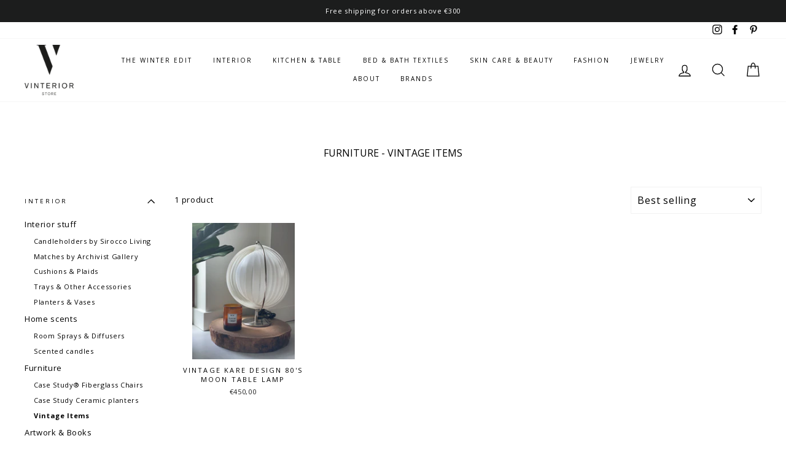

--- FILE ---
content_type: text/html; charset=utf-8
request_url: https://vinterior-store.com/collections/furniture-vintage-items
body_size: 26159
content:
<!doctype html>
<html class="no-js" lang="ShopLocaleDrop">
<head>
  <meta name="facebook-domain-verification" content="03i57nspr5vmrjvh8uvudz8k0fhym4" />
  <meta charset="utf-8">
  <meta http-equiv="X-UA-Compatible" content="IE=edge,chrome=1">
  <meta name="viewport" content="width=device-width,initial-scale=1">
  <meta name="theme-color" content="#ffffff">
  <link rel="canonical" href="https://vinterior-store.com/collections/furniture-vintage-items">
  <meta name="format-detection" content="telephone=no"><link rel="shortcut icon" href="//vinterior-store.com/cdn/shop/files/VINTERIORSTORE_LOGO_BLACK_120x_2x_957220b3-2a07-4fb2-9d21-097622e8f9a5_32x32.png?v=1613132670" type="image/png" />
  <title>Furniture - Vintage Items
&ndash; Vinterior Store
</title><meta property="og:site_name" content="Vinterior Store">
  <meta property="og:url" content="https://vinterior-store.com/collections/furniture-vintage-items">
  <meta property="og:title" content="Furniture - Vintage Items">
  <meta property="og:type" content="website">
  <meta property="og:description" content="Vinterior is a webshop with everlasting interior products that all have 1 thing in common, love for design and materials."><meta property="og:image" content="http://vinterior-store.com/cdn/shop/products/vintagelamp_1200x630.jpg?v=1624030439">
  <meta property="og:image:secure_url" content="https://vinterior-store.com/cdn/shop/products/vintagelamp_1200x630.jpg?v=1624030439">
  <meta name="twitter:site" content="@">
  <meta name="twitter:card" content="summary_large_image">
  <meta name="twitter:title" content="Furniture - Vintage Items">
  <meta name="twitter:description" content="Vinterior is a webshop with everlasting interior products that all have 1 thing in common, love for design and materials.">


  <style data-shopify>
  @font-face {
  font-family: "Open Sans";
  font-weight: 400;
  font-style: normal;
  src: url("//vinterior-store.com/cdn/fonts/open_sans/opensans_n4.c32e4d4eca5273f6d4ee95ddf54b5bbb75fc9b61.woff2") format("woff2"),
       url("//vinterior-store.com/cdn/fonts/open_sans/opensans_n4.5f3406f8d94162b37bfa232b486ac93ee892406d.woff") format("woff");
}

  @font-face {
  font-family: "Open Sans";
  font-weight: 400;
  font-style: normal;
  src: url("//vinterior-store.com/cdn/fonts/open_sans/opensans_n4.c32e4d4eca5273f6d4ee95ddf54b5bbb75fc9b61.woff2") format("woff2"),
       url("//vinterior-store.com/cdn/fonts/open_sans/opensans_n4.5f3406f8d94162b37bfa232b486ac93ee892406d.woff") format("woff");
}


  @font-face {
  font-family: "Open Sans";
  font-weight: 600;
  font-style: normal;
  src: url("//vinterior-store.com/cdn/fonts/open_sans/opensans_n6.15aeff3c913c3fe570c19cdfeed14ce10d09fb08.woff2") format("woff2"),
       url("//vinterior-store.com/cdn/fonts/open_sans/opensans_n6.14bef14c75f8837a87f70ce22013cb146ee3e9f3.woff") format("woff");
}

  @font-face {
  font-family: "Open Sans";
  font-weight: 400;
  font-style: italic;
  src: url("//vinterior-store.com/cdn/fonts/open_sans/opensans_i4.6f1d45f7a46916cc95c694aab32ecbf7509cbf33.woff2") format("woff2"),
       url("//vinterior-store.com/cdn/fonts/open_sans/opensans_i4.4efaa52d5a57aa9a57c1556cc2b7465d18839daa.woff") format("woff");
}

  @font-face {
  font-family: "Open Sans";
  font-weight: 600;
  font-style: italic;
  src: url("//vinterior-store.com/cdn/fonts/open_sans/opensans_i6.828bbc1b99433eacd7d50c9f0c1bfe16f27b89a3.woff2") format("woff2"),
       url("//vinterior-store.com/cdn/fonts/open_sans/opensans_i6.a79e1402e2bbd56b8069014f43ff9c422c30d057.woff") format("woff");
}

</style>

  <link href="//vinterior-store.com/cdn/shop/t/2/assets/theme.scss.css?v=69202319407936128471732106938" rel="stylesheet" type="text/css" media="all" />

  <style data-shopify>
    .collection-item__title {
      font-size: 16.0px;
    }

    @media screen and (min-width: 769px) {
      .collection-item__title {
        font-size: 20px;
      }
    }
  </style>

  <script>
    document.documentElement.className = document.documentElement.className.replace('no-js', 'js');

    window.theme = window.theme || {};
    theme.strings = {
      addToCart: "Add to cart",
      soldOut: "Sold Out",
      unavailable: "Unavailable",
      stockLabel: "Only [count] items in stock!",
      willNotShipUntil: "Will not ship until [date]",
      willBeInStockAfter: "Will be in stock after [date]",
      waitingForStock: "Inventory on the way",
      savePrice: "Save [saved_amount]",
      cartEmpty: "Your cart is currently empty.",
      cartTermsConfirmation: "You must agree with the terms and conditions of sales to check out"
    };
    theme.settings = {
      dynamicVariantsEnable: true,
      dynamicVariantType: "button",
      cartType: "page",
      moneyFormat: "€{{amount_with_comma_separator}}",
      saveType: "dollar",
      recentlyViewedEnabled: false,
      predictiveSearch: true,
      predictiveSearchType: "product,article,page",
      inventoryThreshold: 10,
      quickView: true,
      themeName: 'Impulse',
      themeVersion: "3.0.2"
    };
  </script>

  <script>window.performance && window.performance.mark && window.performance.mark('shopify.content_for_header.start');</script><meta name="facebook-domain-verification" content="03i57nspr5vmrjvh8uvudz8k0fhym4">
<meta name="google-site-verification" content="ejwC2y4f57cabvAV_a2NKVWgPpiXPxYOuW_WSYb1e-w">
<meta id="shopify-digital-wallet" name="shopify-digital-wallet" content="/35734913160/digital_wallets/dialog">
<meta name="shopify-checkout-api-token" content="54a8019e4c401743dbf2108e78b1c6b8">
<link rel="alternate" type="application/atom+xml" title="Feed" href="/collections/furniture-vintage-items.atom" />
<link rel="alternate" type="application/json+oembed" href="https://vinterior-store.com/collections/furniture-vintage-items.oembed">
<script async="async" src="/checkouts/internal/preloads.js?locale=en-BE"></script>
<link rel="preconnect" href="https://shop.app" crossorigin="anonymous">
<script async="async" src="https://shop.app/checkouts/internal/preloads.js?locale=en-BE&shop_id=35734913160" crossorigin="anonymous"></script>
<script id="apple-pay-shop-capabilities" type="application/json">{"shopId":35734913160,"countryCode":"BE","currencyCode":"EUR","merchantCapabilities":["supports3DS"],"merchantId":"gid:\/\/shopify\/Shop\/35734913160","merchantName":"Vinterior Store","requiredBillingContactFields":["postalAddress","email","phone"],"requiredShippingContactFields":["postalAddress","email","phone"],"shippingType":"shipping","supportedNetworks":["visa","maestro","masterCard","amex"],"total":{"type":"pending","label":"Vinterior Store","amount":"1.00"},"shopifyPaymentsEnabled":true,"supportsSubscriptions":true}</script>
<script id="shopify-features" type="application/json">{"accessToken":"54a8019e4c401743dbf2108e78b1c6b8","betas":["rich-media-storefront-analytics"],"domain":"vinterior-store.com","predictiveSearch":true,"shopId":35734913160,"locale":"en"}</script>
<script>var Shopify = Shopify || {};
Shopify.shop = "vinterior-belgium.myshopify.com";
Shopify.locale = "en";
Shopify.currency = {"active":"EUR","rate":"1.0"};
Shopify.country = "BE";
Shopify.theme = {"name":"Vinterior","id":92432892040,"schema_name":"Dawn","schema_version":"7.0.1","theme_store_id":null,"role":"main"};
Shopify.theme.handle = "null";
Shopify.theme.style = {"id":null,"handle":null};
Shopify.cdnHost = "vinterior-store.com/cdn";
Shopify.routes = Shopify.routes || {};
Shopify.routes.root = "/";</script>
<script type="module">!function(o){(o.Shopify=o.Shopify||{}).modules=!0}(window);</script>
<script>!function(o){function n(){var o=[];function n(){o.push(Array.prototype.slice.apply(arguments))}return n.q=o,n}var t=o.Shopify=o.Shopify||{};t.loadFeatures=n(),t.autoloadFeatures=n()}(window);</script>
<script>
  window.ShopifyPay = window.ShopifyPay || {};
  window.ShopifyPay.apiHost = "shop.app\/pay";
  window.ShopifyPay.redirectState = null;
</script>
<script id="shop-js-analytics" type="application/json">{"pageType":"collection"}</script>
<script defer="defer" async type="module" src="//vinterior-store.com/cdn/shopifycloud/shop-js/modules/v2/client.init-shop-cart-sync_BT-GjEfc.en.esm.js"></script>
<script defer="defer" async type="module" src="//vinterior-store.com/cdn/shopifycloud/shop-js/modules/v2/chunk.common_D58fp_Oc.esm.js"></script>
<script defer="defer" async type="module" src="//vinterior-store.com/cdn/shopifycloud/shop-js/modules/v2/chunk.modal_xMitdFEc.esm.js"></script>
<script type="module">
  await import("//vinterior-store.com/cdn/shopifycloud/shop-js/modules/v2/client.init-shop-cart-sync_BT-GjEfc.en.esm.js");
await import("//vinterior-store.com/cdn/shopifycloud/shop-js/modules/v2/chunk.common_D58fp_Oc.esm.js");
await import("//vinterior-store.com/cdn/shopifycloud/shop-js/modules/v2/chunk.modal_xMitdFEc.esm.js");

  window.Shopify.SignInWithShop?.initShopCartSync?.({"fedCMEnabled":true,"windoidEnabled":true});

</script>
<script>
  window.Shopify = window.Shopify || {};
  if (!window.Shopify.featureAssets) window.Shopify.featureAssets = {};
  window.Shopify.featureAssets['shop-js'] = {"shop-cart-sync":["modules/v2/client.shop-cart-sync_DZOKe7Ll.en.esm.js","modules/v2/chunk.common_D58fp_Oc.esm.js","modules/v2/chunk.modal_xMitdFEc.esm.js"],"init-fed-cm":["modules/v2/client.init-fed-cm_B6oLuCjv.en.esm.js","modules/v2/chunk.common_D58fp_Oc.esm.js","modules/v2/chunk.modal_xMitdFEc.esm.js"],"shop-cash-offers":["modules/v2/client.shop-cash-offers_D2sdYoxE.en.esm.js","modules/v2/chunk.common_D58fp_Oc.esm.js","modules/v2/chunk.modal_xMitdFEc.esm.js"],"shop-login-button":["modules/v2/client.shop-login-button_QeVjl5Y3.en.esm.js","modules/v2/chunk.common_D58fp_Oc.esm.js","modules/v2/chunk.modal_xMitdFEc.esm.js"],"pay-button":["modules/v2/client.pay-button_DXTOsIq6.en.esm.js","modules/v2/chunk.common_D58fp_Oc.esm.js","modules/v2/chunk.modal_xMitdFEc.esm.js"],"shop-button":["modules/v2/client.shop-button_DQZHx9pm.en.esm.js","modules/v2/chunk.common_D58fp_Oc.esm.js","modules/v2/chunk.modal_xMitdFEc.esm.js"],"avatar":["modules/v2/client.avatar_BTnouDA3.en.esm.js"],"init-windoid":["modules/v2/client.init-windoid_CR1B-cfM.en.esm.js","modules/v2/chunk.common_D58fp_Oc.esm.js","modules/v2/chunk.modal_xMitdFEc.esm.js"],"init-shop-for-new-customer-accounts":["modules/v2/client.init-shop-for-new-customer-accounts_C_vY_xzh.en.esm.js","modules/v2/client.shop-login-button_QeVjl5Y3.en.esm.js","modules/v2/chunk.common_D58fp_Oc.esm.js","modules/v2/chunk.modal_xMitdFEc.esm.js"],"init-shop-email-lookup-coordinator":["modules/v2/client.init-shop-email-lookup-coordinator_BI7n9ZSv.en.esm.js","modules/v2/chunk.common_D58fp_Oc.esm.js","modules/v2/chunk.modal_xMitdFEc.esm.js"],"init-shop-cart-sync":["modules/v2/client.init-shop-cart-sync_BT-GjEfc.en.esm.js","modules/v2/chunk.common_D58fp_Oc.esm.js","modules/v2/chunk.modal_xMitdFEc.esm.js"],"shop-toast-manager":["modules/v2/client.shop-toast-manager_DiYdP3xc.en.esm.js","modules/v2/chunk.common_D58fp_Oc.esm.js","modules/v2/chunk.modal_xMitdFEc.esm.js"],"init-customer-accounts":["modules/v2/client.init-customer-accounts_D9ZNqS-Q.en.esm.js","modules/v2/client.shop-login-button_QeVjl5Y3.en.esm.js","modules/v2/chunk.common_D58fp_Oc.esm.js","modules/v2/chunk.modal_xMitdFEc.esm.js"],"init-customer-accounts-sign-up":["modules/v2/client.init-customer-accounts-sign-up_iGw4briv.en.esm.js","modules/v2/client.shop-login-button_QeVjl5Y3.en.esm.js","modules/v2/chunk.common_D58fp_Oc.esm.js","modules/v2/chunk.modal_xMitdFEc.esm.js"],"shop-follow-button":["modules/v2/client.shop-follow-button_CqMgW2wH.en.esm.js","modules/v2/chunk.common_D58fp_Oc.esm.js","modules/v2/chunk.modal_xMitdFEc.esm.js"],"checkout-modal":["modules/v2/client.checkout-modal_xHeaAweL.en.esm.js","modules/v2/chunk.common_D58fp_Oc.esm.js","modules/v2/chunk.modal_xMitdFEc.esm.js"],"shop-login":["modules/v2/client.shop-login_D91U-Q7h.en.esm.js","modules/v2/chunk.common_D58fp_Oc.esm.js","modules/v2/chunk.modal_xMitdFEc.esm.js"],"lead-capture":["modules/v2/client.lead-capture_BJmE1dJe.en.esm.js","modules/v2/chunk.common_D58fp_Oc.esm.js","modules/v2/chunk.modal_xMitdFEc.esm.js"],"payment-terms":["modules/v2/client.payment-terms_Ci9AEqFq.en.esm.js","modules/v2/chunk.common_D58fp_Oc.esm.js","modules/v2/chunk.modal_xMitdFEc.esm.js"]};
</script>
<script>(function() {
  var isLoaded = false;
  function asyncLoad() {
    if (isLoaded) return;
    isLoaded = true;
    var urls = ["https:\/\/instafeed.nfcube.com\/cdn\/5da0f50eed145278856234adee627767.js?shop=vinterior-belgium.myshopify.com","https:\/\/appshopify.smuk.io\/static\/shopthelook-smuk.js?shop=vinterior-belgium.myshopify.com"];
    for (var i = 0; i < urls.length; i++) {
      var s = document.createElement('script');
      s.type = 'text/javascript';
      s.async = true;
      s.src = urls[i];
      var x = document.getElementsByTagName('script')[0];
      x.parentNode.insertBefore(s, x);
    }
  };
  if(window.attachEvent) {
    window.attachEvent('onload', asyncLoad);
  } else {
    window.addEventListener('load', asyncLoad, false);
  }
})();</script>
<script id="__st">var __st={"a":35734913160,"offset":3600,"reqid":"40bdfb60-dd5c-4149-bbfd-1490223ee67b-1769150313","pageurl":"vinterior-store.com\/collections\/furniture-vintage-items","u":"ae1b4be0ceca","p":"collection","rtyp":"collection","rid":177018634376};</script>
<script>window.ShopifyPaypalV4VisibilityTracking = true;</script>
<script id="captcha-bootstrap">!function(){'use strict';const t='contact',e='account',n='new_comment',o=[[t,t],['blogs',n],['comments',n],[t,'customer']],c=[[e,'customer_login'],[e,'guest_login'],[e,'recover_customer_password'],[e,'create_customer']],r=t=>t.map((([t,e])=>`form[action*='/${t}']:not([data-nocaptcha='true']) input[name='form_type'][value='${e}']`)).join(','),a=t=>()=>t?[...document.querySelectorAll(t)].map((t=>t.form)):[];function s(){const t=[...o],e=r(t);return a(e)}const i='password',u='form_key',d=['recaptcha-v3-token','g-recaptcha-response','h-captcha-response',i],f=()=>{try{return window.sessionStorage}catch{return}},m='__shopify_v',_=t=>t.elements[u];function p(t,e,n=!1){try{const o=window.sessionStorage,c=JSON.parse(o.getItem(e)),{data:r}=function(t){const{data:e,action:n}=t;return t[m]||n?{data:e,action:n}:{data:t,action:n}}(c);for(const[e,n]of Object.entries(r))t.elements[e]&&(t.elements[e].value=n);n&&o.removeItem(e)}catch(o){console.error('form repopulation failed',{error:o})}}const l='form_type',E='cptcha';function T(t){t.dataset[E]=!0}const w=window,h=w.document,L='Shopify',v='ce_forms',y='captcha';let A=!1;((t,e)=>{const n=(g='f06e6c50-85a8-45c8-87d0-21a2b65856fe',I='https://cdn.shopify.com/shopifycloud/storefront-forms-hcaptcha/ce_storefront_forms_captcha_hcaptcha.v1.5.2.iife.js',D={infoText:'Protected by hCaptcha',privacyText:'Privacy',termsText:'Terms'},(t,e,n)=>{const o=w[L][v],c=o.bindForm;if(c)return c(t,g,e,D).then(n);var r;o.q.push([[t,g,e,D],n]),r=I,A||(h.body.append(Object.assign(h.createElement('script'),{id:'captcha-provider',async:!0,src:r})),A=!0)});var g,I,D;w[L]=w[L]||{},w[L][v]=w[L][v]||{},w[L][v].q=[],w[L][y]=w[L][y]||{},w[L][y].protect=function(t,e){n(t,void 0,e),T(t)},Object.freeze(w[L][y]),function(t,e,n,w,h,L){const[v,y,A,g]=function(t,e,n){const i=e?o:[],u=t?c:[],d=[...i,...u],f=r(d),m=r(i),_=r(d.filter((([t,e])=>n.includes(e))));return[a(f),a(m),a(_),s()]}(w,h,L),I=t=>{const e=t.target;return e instanceof HTMLFormElement?e:e&&e.form},D=t=>v().includes(t);t.addEventListener('submit',(t=>{const e=I(t);if(!e)return;const n=D(e)&&!e.dataset.hcaptchaBound&&!e.dataset.recaptchaBound,o=_(e),c=g().includes(e)&&(!o||!o.value);(n||c)&&t.preventDefault(),c&&!n&&(function(t){try{if(!f())return;!function(t){const e=f();if(!e)return;const n=_(t);if(!n)return;const o=n.value;o&&e.removeItem(o)}(t);const e=Array.from(Array(32),(()=>Math.random().toString(36)[2])).join('');!function(t,e){_(t)||t.append(Object.assign(document.createElement('input'),{type:'hidden',name:u})),t.elements[u].value=e}(t,e),function(t,e){const n=f();if(!n)return;const o=[...t.querySelectorAll(`input[type='${i}']`)].map((({name:t})=>t)),c=[...d,...o],r={};for(const[a,s]of new FormData(t).entries())c.includes(a)||(r[a]=s);n.setItem(e,JSON.stringify({[m]:1,action:t.action,data:r}))}(t,e)}catch(e){console.error('failed to persist form',e)}}(e),e.submit())}));const S=(t,e)=>{t&&!t.dataset[E]&&(n(t,e.some((e=>e===t))),T(t))};for(const o of['focusin','change'])t.addEventListener(o,(t=>{const e=I(t);D(e)&&S(e,y())}));const B=e.get('form_key'),M=e.get(l),P=B&&M;t.addEventListener('DOMContentLoaded',(()=>{const t=y();if(P)for(const e of t)e.elements[l].value===M&&p(e,B);[...new Set([...A(),...v().filter((t=>'true'===t.dataset.shopifyCaptcha))])].forEach((e=>S(e,t)))}))}(h,new URLSearchParams(w.location.search),n,t,e,['guest_login'])})(!0,!0)}();</script>
<script integrity="sha256-4kQ18oKyAcykRKYeNunJcIwy7WH5gtpwJnB7kiuLZ1E=" data-source-attribution="shopify.loadfeatures" defer="defer" src="//vinterior-store.com/cdn/shopifycloud/storefront/assets/storefront/load_feature-a0a9edcb.js" crossorigin="anonymous"></script>
<script crossorigin="anonymous" defer="defer" src="//vinterior-store.com/cdn/shopifycloud/storefront/assets/shopify_pay/storefront-65b4c6d7.js?v=20250812"></script>
<script data-source-attribution="shopify.dynamic_checkout.dynamic.init">var Shopify=Shopify||{};Shopify.PaymentButton=Shopify.PaymentButton||{isStorefrontPortableWallets:!0,init:function(){window.Shopify.PaymentButton.init=function(){};var t=document.createElement("script");t.src="https://vinterior-store.com/cdn/shopifycloud/portable-wallets/latest/portable-wallets.en.js",t.type="module",document.head.appendChild(t)}};
</script>
<script data-source-attribution="shopify.dynamic_checkout.buyer_consent">
  function portableWalletsHideBuyerConsent(e){var t=document.getElementById("shopify-buyer-consent"),n=document.getElementById("shopify-subscription-policy-button");t&&n&&(t.classList.add("hidden"),t.setAttribute("aria-hidden","true"),n.removeEventListener("click",e))}function portableWalletsShowBuyerConsent(e){var t=document.getElementById("shopify-buyer-consent"),n=document.getElementById("shopify-subscription-policy-button");t&&n&&(t.classList.remove("hidden"),t.removeAttribute("aria-hidden"),n.addEventListener("click",e))}window.Shopify?.PaymentButton&&(window.Shopify.PaymentButton.hideBuyerConsent=portableWalletsHideBuyerConsent,window.Shopify.PaymentButton.showBuyerConsent=portableWalletsShowBuyerConsent);
</script>
<script data-source-attribution="shopify.dynamic_checkout.cart.bootstrap">document.addEventListener("DOMContentLoaded",(function(){function t(){return document.querySelector("shopify-accelerated-checkout-cart, shopify-accelerated-checkout")}if(t())Shopify.PaymentButton.init();else{new MutationObserver((function(e,n){t()&&(Shopify.PaymentButton.init(),n.disconnect())})).observe(document.body,{childList:!0,subtree:!0})}}));
</script>
<script id='scb4127' type='text/javascript' async='' src='https://vinterior-store.com/cdn/shopifycloud/privacy-banner/storefront-banner.js'></script><link id="shopify-accelerated-checkout-styles" rel="stylesheet" media="screen" href="https://vinterior-store.com/cdn/shopifycloud/portable-wallets/latest/accelerated-checkout-backwards-compat.css" crossorigin="anonymous">
<style id="shopify-accelerated-checkout-cart">
        #shopify-buyer-consent {
  margin-top: 1em;
  display: inline-block;
  width: 100%;
}

#shopify-buyer-consent.hidden {
  display: none;
}

#shopify-subscription-policy-button {
  background: none;
  border: none;
  padding: 0;
  text-decoration: underline;
  font-size: inherit;
  cursor: pointer;
}

#shopify-subscription-policy-button::before {
  box-shadow: none;
}

      </style>

<script>window.performance && window.performance.mark && window.performance.mark('shopify.content_for_header.end');</script>

  <script src="//vinterior-store.com/cdn/shop/t/2/assets/vendor-scripts-v6.js" defer="defer"></script>

  
    <link rel="stylesheet" href="//vinterior-store.com/cdn/shop/t/2/assets/currency-flags.css?v=177154473537266533841584716548">
  

  <script src="//vinterior-store.com/cdn/shop/t/2/assets/theme.js?v=100101505561934556531679495428" defer="defer"></script><!-- Global site tag (gtag.js) - Google Ads: 854279656 -->
<script async src="https://www.googletagmanager.com/gtag/js?id=AW-854279656"></script>
<script>
  window.dataLayer = window.dataLayer || [];
  function gtag(){dataLayer.push(arguments);}
  gtag('js', new Date());

  gtag('config', 'AW-854279656');
</script>


<script>
    
    
    
    
    
    var gsf_conversion_data = {page_type : 'category', event : 'view_item_list', data : {product_data : [{variant_id : 39426516287624, product_id : 6589488136328, name : "Vintage Kare Design 80&#39;s moon table lamp", price : "371.90", currency : "EUR", sku : "", brand : "Vinterior Store", variant : "Default Title", category : "", quantity : "2" }], total_price :"371.90", shop_currency : "EUR", collection_id : "177018634376", collection_name : "Furniture - Vintage Items" }};
    
</script>
<!-- BEGIN app block: shopify://apps/klaviyo-email-marketing-sms/blocks/klaviyo-onsite-embed/2632fe16-c075-4321-a88b-50b567f42507 -->












  <script async src="https://static.klaviyo.com/onsite/js/Ysa5FH/klaviyo.js?company_id=Ysa5FH"></script>
  <script>!function(){if(!window.klaviyo){window._klOnsite=window._klOnsite||[];try{window.klaviyo=new Proxy({},{get:function(n,i){return"push"===i?function(){var n;(n=window._klOnsite).push.apply(n,arguments)}:function(){for(var n=arguments.length,o=new Array(n),w=0;w<n;w++)o[w]=arguments[w];var t="function"==typeof o[o.length-1]?o.pop():void 0,e=new Promise((function(n){window._klOnsite.push([i].concat(o,[function(i){t&&t(i),n(i)}]))}));return e}}})}catch(n){window.klaviyo=window.klaviyo||[],window.klaviyo.push=function(){var n;(n=window._klOnsite).push.apply(n,arguments)}}}}();</script>

  




  <script>
    window.klaviyoReviewsProductDesignMode = false
  </script>







<!-- END app block --><link href="https://monorail-edge.shopifysvc.com" rel="dns-prefetch">
<script>(function(){if ("sendBeacon" in navigator && "performance" in window) {try {var session_token_from_headers = performance.getEntriesByType('navigation')[0].serverTiming.find(x => x.name == '_s').description;} catch {var session_token_from_headers = undefined;}var session_cookie_matches = document.cookie.match(/_shopify_s=([^;]*)/);var session_token_from_cookie = session_cookie_matches && session_cookie_matches.length === 2 ? session_cookie_matches[1] : "";var session_token = session_token_from_headers || session_token_from_cookie || "";function handle_abandonment_event(e) {var entries = performance.getEntries().filter(function(entry) {return /monorail-edge.shopifysvc.com/.test(entry.name);});if (!window.abandonment_tracked && entries.length === 0) {window.abandonment_tracked = true;var currentMs = Date.now();var navigation_start = performance.timing.navigationStart;var payload = {shop_id: 35734913160,url: window.location.href,navigation_start,duration: currentMs - navigation_start,session_token,page_type: "collection"};window.navigator.sendBeacon("https://monorail-edge.shopifysvc.com/v1/produce", JSON.stringify({schema_id: "online_store_buyer_site_abandonment/1.1",payload: payload,metadata: {event_created_at_ms: currentMs,event_sent_at_ms: currentMs}}));}}window.addEventListener('pagehide', handle_abandonment_event);}}());</script>
<script id="web-pixels-manager-setup">(function e(e,d,r,n,o){if(void 0===o&&(o={}),!Boolean(null===(a=null===(i=window.Shopify)||void 0===i?void 0:i.analytics)||void 0===a?void 0:a.replayQueue)){var i,a;window.Shopify=window.Shopify||{};var t=window.Shopify;t.analytics=t.analytics||{};var s=t.analytics;s.replayQueue=[],s.publish=function(e,d,r){return s.replayQueue.push([e,d,r]),!0};try{self.performance.mark("wpm:start")}catch(e){}var l=function(){var e={modern:/Edge?\/(1{2}[4-9]|1[2-9]\d|[2-9]\d{2}|\d{4,})\.\d+(\.\d+|)|Firefox\/(1{2}[4-9]|1[2-9]\d|[2-9]\d{2}|\d{4,})\.\d+(\.\d+|)|Chrom(ium|e)\/(9{2}|\d{3,})\.\d+(\.\d+|)|(Maci|X1{2}).+ Version\/(15\.\d+|(1[6-9]|[2-9]\d|\d{3,})\.\d+)([,.]\d+|)( \(\w+\)|)( Mobile\/\w+|) Safari\/|Chrome.+OPR\/(9{2}|\d{3,})\.\d+\.\d+|(CPU[ +]OS|iPhone[ +]OS|CPU[ +]iPhone|CPU IPhone OS|CPU iPad OS)[ +]+(15[._]\d+|(1[6-9]|[2-9]\d|\d{3,})[._]\d+)([._]\d+|)|Android:?[ /-](13[3-9]|1[4-9]\d|[2-9]\d{2}|\d{4,})(\.\d+|)(\.\d+|)|Android.+Firefox\/(13[5-9]|1[4-9]\d|[2-9]\d{2}|\d{4,})\.\d+(\.\d+|)|Android.+Chrom(ium|e)\/(13[3-9]|1[4-9]\d|[2-9]\d{2}|\d{4,})\.\d+(\.\d+|)|SamsungBrowser\/([2-9]\d|\d{3,})\.\d+/,legacy:/Edge?\/(1[6-9]|[2-9]\d|\d{3,})\.\d+(\.\d+|)|Firefox\/(5[4-9]|[6-9]\d|\d{3,})\.\d+(\.\d+|)|Chrom(ium|e)\/(5[1-9]|[6-9]\d|\d{3,})\.\d+(\.\d+|)([\d.]+$|.*Safari\/(?![\d.]+ Edge\/[\d.]+$))|(Maci|X1{2}).+ Version\/(10\.\d+|(1[1-9]|[2-9]\d|\d{3,})\.\d+)([,.]\d+|)( \(\w+\)|)( Mobile\/\w+|) Safari\/|Chrome.+OPR\/(3[89]|[4-9]\d|\d{3,})\.\d+\.\d+|(CPU[ +]OS|iPhone[ +]OS|CPU[ +]iPhone|CPU IPhone OS|CPU iPad OS)[ +]+(10[._]\d+|(1[1-9]|[2-9]\d|\d{3,})[._]\d+)([._]\d+|)|Android:?[ /-](13[3-9]|1[4-9]\d|[2-9]\d{2}|\d{4,})(\.\d+|)(\.\d+|)|Mobile Safari.+OPR\/([89]\d|\d{3,})\.\d+\.\d+|Android.+Firefox\/(13[5-9]|1[4-9]\d|[2-9]\d{2}|\d{4,})\.\d+(\.\d+|)|Android.+Chrom(ium|e)\/(13[3-9]|1[4-9]\d|[2-9]\d{2}|\d{4,})\.\d+(\.\d+|)|Android.+(UC? ?Browser|UCWEB|U3)[ /]?(15\.([5-9]|\d{2,})|(1[6-9]|[2-9]\d|\d{3,})\.\d+)\.\d+|SamsungBrowser\/(5\.\d+|([6-9]|\d{2,})\.\d+)|Android.+MQ{2}Browser\/(14(\.(9|\d{2,})|)|(1[5-9]|[2-9]\d|\d{3,})(\.\d+|))(\.\d+|)|K[Aa][Ii]OS\/(3\.\d+|([4-9]|\d{2,})\.\d+)(\.\d+|)/},d=e.modern,r=e.legacy,n=navigator.userAgent;return n.match(d)?"modern":n.match(r)?"legacy":"unknown"}(),u="modern"===l?"modern":"legacy",c=(null!=n?n:{modern:"",legacy:""})[u],f=function(e){return[e.baseUrl,"/wpm","/b",e.hashVersion,"modern"===e.buildTarget?"m":"l",".js"].join("")}({baseUrl:d,hashVersion:r,buildTarget:u}),m=function(e){var d=e.version,r=e.bundleTarget,n=e.surface,o=e.pageUrl,i=e.monorailEndpoint;return{emit:function(e){var a=e.status,t=e.errorMsg,s=(new Date).getTime(),l=JSON.stringify({metadata:{event_sent_at_ms:s},events:[{schema_id:"web_pixels_manager_load/3.1",payload:{version:d,bundle_target:r,page_url:o,status:a,surface:n,error_msg:t},metadata:{event_created_at_ms:s}}]});if(!i)return console&&console.warn&&console.warn("[Web Pixels Manager] No Monorail endpoint provided, skipping logging."),!1;try{return self.navigator.sendBeacon.bind(self.navigator)(i,l)}catch(e){}var u=new XMLHttpRequest;try{return u.open("POST",i,!0),u.setRequestHeader("Content-Type","text/plain"),u.send(l),!0}catch(e){return console&&console.warn&&console.warn("[Web Pixels Manager] Got an unhandled error while logging to Monorail."),!1}}}}({version:r,bundleTarget:l,surface:e.surface,pageUrl:self.location.href,monorailEndpoint:e.monorailEndpoint});try{o.browserTarget=l,function(e){var d=e.src,r=e.async,n=void 0===r||r,o=e.onload,i=e.onerror,a=e.sri,t=e.scriptDataAttributes,s=void 0===t?{}:t,l=document.createElement("script"),u=document.querySelector("head"),c=document.querySelector("body");if(l.async=n,l.src=d,a&&(l.integrity=a,l.crossOrigin="anonymous"),s)for(var f in s)if(Object.prototype.hasOwnProperty.call(s,f))try{l.dataset[f]=s[f]}catch(e){}if(o&&l.addEventListener("load",o),i&&l.addEventListener("error",i),u)u.appendChild(l);else{if(!c)throw new Error("Did not find a head or body element to append the script");c.appendChild(l)}}({src:f,async:!0,onload:function(){if(!function(){var e,d;return Boolean(null===(d=null===(e=window.Shopify)||void 0===e?void 0:e.analytics)||void 0===d?void 0:d.initialized)}()){var d=window.webPixelsManager.init(e)||void 0;if(d){var r=window.Shopify.analytics;r.replayQueue.forEach((function(e){var r=e[0],n=e[1],o=e[2];d.publishCustomEvent(r,n,o)})),r.replayQueue=[],r.publish=d.publishCustomEvent,r.visitor=d.visitor,r.initialized=!0}}},onerror:function(){return m.emit({status:"failed",errorMsg:"".concat(f," has failed to load")})},sri:function(e){var d=/^sha384-[A-Za-z0-9+/=]+$/;return"string"==typeof e&&d.test(e)}(c)?c:"",scriptDataAttributes:o}),m.emit({status:"loading"})}catch(e){m.emit({status:"failed",errorMsg:(null==e?void 0:e.message)||"Unknown error"})}}})({shopId: 35734913160,storefrontBaseUrl: "https://vinterior-store.com",extensionsBaseUrl: "https://extensions.shopifycdn.com/cdn/shopifycloud/web-pixels-manager",monorailEndpoint: "https://monorail-edge.shopifysvc.com/unstable/produce_batch",surface: "storefront-renderer",enabledBetaFlags: ["2dca8a86"],webPixelsConfigList: [{"id":"3778609484","configuration":"{\"accountID\":\"Ysa5FH\",\"webPixelConfig\":\"eyJlbmFibGVBZGRlZFRvQ2FydEV2ZW50cyI6IHRydWV9\"}","eventPayloadVersion":"v1","runtimeContext":"STRICT","scriptVersion":"524f6c1ee37bacdca7657a665bdca589","type":"APP","apiClientId":123074,"privacyPurposes":["ANALYTICS","MARKETING"],"dataSharingAdjustments":{"protectedCustomerApprovalScopes":["read_customer_address","read_customer_email","read_customer_name","read_customer_personal_data","read_customer_phone"]}},{"id":"918323532","configuration":"{\"config\":\"{\\\"pixel_id\\\":\\\"AW-854279656\\\",\\\"target_country\\\":\\\"BE\\\",\\\"gtag_events\\\":[{\\\"type\\\":\\\"begin_checkout\\\",\\\"action_label\\\":\\\"AW-854279656\\\/S6PMCPq9oasDEOiLrZcD\\\"},{\\\"type\\\":\\\"search\\\",\\\"action_label\\\":\\\"AW-854279656\\\/9j39CP29oasDEOiLrZcD\\\"},{\\\"type\\\":\\\"view_item\\\",\\\"action_label\\\":[\\\"AW-854279656\\\/Mt-5CPS9oasDEOiLrZcD\\\",\\\"MC-2XECTJVHSL\\\"]},{\\\"type\\\":\\\"purchase\\\",\\\"action_label\\\":[\\\"AW-854279656\\\/xpCgCPG9oasDEOiLrZcD\\\",\\\"MC-2XECTJVHSL\\\"]},{\\\"type\\\":\\\"page_view\\\",\\\"action_label\\\":[\\\"AW-854279656\\\/HMM4CO69oasDEOiLrZcD\\\",\\\"MC-2XECTJVHSL\\\"]},{\\\"type\\\":\\\"add_payment_info\\\",\\\"action_label\\\":\\\"AW-854279656\\\/VTriCIC-oasDEOiLrZcD\\\"},{\\\"type\\\":\\\"add_to_cart\\\",\\\"action_label\\\":\\\"AW-854279656\\\/nw6aCPe9oasDEOiLrZcD\\\"}],\\\"enable_monitoring_mode\\\":false}\"}","eventPayloadVersion":"v1","runtimeContext":"OPEN","scriptVersion":"b2a88bafab3e21179ed38636efcd8a93","type":"APP","apiClientId":1780363,"privacyPurposes":[],"dataSharingAdjustments":{"protectedCustomerApprovalScopes":["read_customer_address","read_customer_email","read_customer_name","read_customer_personal_data","read_customer_phone"]}},{"id":"437944652","configuration":"{\"pixel_id\":\"2920601504675472\",\"pixel_type\":\"facebook_pixel\",\"metaapp_system_user_token\":\"-\"}","eventPayloadVersion":"v1","runtimeContext":"OPEN","scriptVersion":"ca16bc87fe92b6042fbaa3acc2fbdaa6","type":"APP","apiClientId":2329312,"privacyPurposes":["ANALYTICS","MARKETING","SALE_OF_DATA"],"dataSharingAdjustments":{"protectedCustomerApprovalScopes":["read_customer_address","read_customer_email","read_customer_name","read_customer_personal_data","read_customer_phone"]}},{"id":"171868492","configuration":"{\"tagID\":\"2614006863633\"}","eventPayloadVersion":"v1","runtimeContext":"STRICT","scriptVersion":"18031546ee651571ed29edbe71a3550b","type":"APP","apiClientId":3009811,"privacyPurposes":["ANALYTICS","MARKETING","SALE_OF_DATA"],"dataSharingAdjustments":{"protectedCustomerApprovalScopes":["read_customer_address","read_customer_email","read_customer_name","read_customer_personal_data","read_customer_phone"]}},{"id":"169836876","eventPayloadVersion":"v1","runtimeContext":"LAX","scriptVersion":"1","type":"CUSTOM","privacyPurposes":["ANALYTICS"],"name":"Google Analytics tag (migrated)"},{"id":"shopify-app-pixel","configuration":"{}","eventPayloadVersion":"v1","runtimeContext":"STRICT","scriptVersion":"0450","apiClientId":"shopify-pixel","type":"APP","privacyPurposes":["ANALYTICS","MARKETING"]},{"id":"shopify-custom-pixel","eventPayloadVersion":"v1","runtimeContext":"LAX","scriptVersion":"0450","apiClientId":"shopify-pixel","type":"CUSTOM","privacyPurposes":["ANALYTICS","MARKETING"]}],isMerchantRequest: false,initData: {"shop":{"name":"Vinterior Store","paymentSettings":{"currencyCode":"EUR"},"myshopifyDomain":"vinterior-belgium.myshopify.com","countryCode":"BE","storefrontUrl":"https:\/\/vinterior-store.com"},"customer":null,"cart":null,"checkout":null,"productVariants":[],"purchasingCompany":null},},"https://vinterior-store.com/cdn","fcfee988w5aeb613cpc8e4bc33m6693e112",{"modern":"","legacy":""},{"shopId":"35734913160","storefrontBaseUrl":"https:\/\/vinterior-store.com","extensionBaseUrl":"https:\/\/extensions.shopifycdn.com\/cdn\/shopifycloud\/web-pixels-manager","surface":"storefront-renderer","enabledBetaFlags":"[\"2dca8a86\"]","isMerchantRequest":"false","hashVersion":"fcfee988w5aeb613cpc8e4bc33m6693e112","publish":"custom","events":"[[\"page_viewed\",{}],[\"collection_viewed\",{\"collection\":{\"id\":\"177018634376\",\"title\":\"Furniture - Vintage Items\",\"productVariants\":[{\"price\":{\"amount\":371.9,\"currencyCode\":\"EUR\"},\"product\":{\"title\":\"Vintage Kare Design 80's moon table lamp\",\"vendor\":\"Vinterior Store\",\"id\":\"6589488136328\",\"untranslatedTitle\":\"Vintage Kare Design 80's moon table lamp\",\"url\":\"\/products\/vintage-kare-design-80s-moon-table-lamp\",\"type\":\"\"},\"id\":\"39426516287624\",\"image\":{\"src\":\"\/\/vinterior-store.com\/cdn\/shop\/products\/vintagelamp.jpg?v=1624030439\"},\"sku\":\"\",\"title\":\"Default Title\",\"untranslatedTitle\":\"Default Title\"}]}}]]"});</script><script>
  window.ShopifyAnalytics = window.ShopifyAnalytics || {};
  window.ShopifyAnalytics.meta = window.ShopifyAnalytics.meta || {};
  window.ShopifyAnalytics.meta.currency = 'EUR';
  var meta = {"products":[{"id":6589488136328,"gid":"gid:\/\/shopify\/Product\/6589488136328","vendor":"Vinterior Store","type":"","handle":"vintage-kare-design-80s-moon-table-lamp","variants":[{"id":39426516287624,"price":37190,"name":"Vintage Kare Design 80's moon table lamp","public_title":null,"sku":""}],"remote":false}],"page":{"pageType":"collection","resourceType":"collection","resourceId":177018634376,"requestId":"40bdfb60-dd5c-4149-bbfd-1490223ee67b-1769150313"}};
  for (var attr in meta) {
    window.ShopifyAnalytics.meta[attr] = meta[attr];
  }
</script>
<script class="analytics">
  (function () {
    var customDocumentWrite = function(content) {
      var jquery = null;

      if (window.jQuery) {
        jquery = window.jQuery;
      } else if (window.Checkout && window.Checkout.$) {
        jquery = window.Checkout.$;
      }

      if (jquery) {
        jquery('body').append(content);
      }
    };

    var hasLoggedConversion = function(token) {
      if (token) {
        return document.cookie.indexOf('loggedConversion=' + token) !== -1;
      }
      return false;
    }

    var setCookieIfConversion = function(token) {
      if (token) {
        var twoMonthsFromNow = new Date(Date.now());
        twoMonthsFromNow.setMonth(twoMonthsFromNow.getMonth() + 2);

        document.cookie = 'loggedConversion=' + token + '; expires=' + twoMonthsFromNow;
      }
    }

    var trekkie = window.ShopifyAnalytics.lib = window.trekkie = window.trekkie || [];
    if (trekkie.integrations) {
      return;
    }
    trekkie.methods = [
      'identify',
      'page',
      'ready',
      'track',
      'trackForm',
      'trackLink'
    ];
    trekkie.factory = function(method) {
      return function() {
        var args = Array.prototype.slice.call(arguments);
        args.unshift(method);
        trekkie.push(args);
        return trekkie;
      };
    };
    for (var i = 0; i < trekkie.methods.length; i++) {
      var key = trekkie.methods[i];
      trekkie[key] = trekkie.factory(key);
    }
    trekkie.load = function(config) {
      trekkie.config = config || {};
      trekkie.config.initialDocumentCookie = document.cookie;
      var first = document.getElementsByTagName('script')[0];
      var script = document.createElement('script');
      script.type = 'text/javascript';
      script.onerror = function(e) {
        var scriptFallback = document.createElement('script');
        scriptFallback.type = 'text/javascript';
        scriptFallback.onerror = function(error) {
                var Monorail = {
      produce: function produce(monorailDomain, schemaId, payload) {
        var currentMs = new Date().getTime();
        var event = {
          schema_id: schemaId,
          payload: payload,
          metadata: {
            event_created_at_ms: currentMs,
            event_sent_at_ms: currentMs
          }
        };
        return Monorail.sendRequest("https://" + monorailDomain + "/v1/produce", JSON.stringify(event));
      },
      sendRequest: function sendRequest(endpointUrl, payload) {
        // Try the sendBeacon API
        if (window && window.navigator && typeof window.navigator.sendBeacon === 'function' && typeof window.Blob === 'function' && !Monorail.isIos12()) {
          var blobData = new window.Blob([payload], {
            type: 'text/plain'
          });

          if (window.navigator.sendBeacon(endpointUrl, blobData)) {
            return true;
          } // sendBeacon was not successful

        } // XHR beacon

        var xhr = new XMLHttpRequest();

        try {
          xhr.open('POST', endpointUrl);
          xhr.setRequestHeader('Content-Type', 'text/plain');
          xhr.send(payload);
        } catch (e) {
          console.log(e);
        }

        return false;
      },
      isIos12: function isIos12() {
        return window.navigator.userAgent.lastIndexOf('iPhone; CPU iPhone OS 12_') !== -1 || window.navigator.userAgent.lastIndexOf('iPad; CPU OS 12_') !== -1;
      }
    };
    Monorail.produce('monorail-edge.shopifysvc.com',
      'trekkie_storefront_load_errors/1.1',
      {shop_id: 35734913160,
      theme_id: 92432892040,
      app_name: "storefront",
      context_url: window.location.href,
      source_url: "//vinterior-store.com/cdn/s/trekkie.storefront.8d95595f799fbf7e1d32231b9a28fd43b70c67d3.min.js"});

        };
        scriptFallback.async = true;
        scriptFallback.src = '//vinterior-store.com/cdn/s/trekkie.storefront.8d95595f799fbf7e1d32231b9a28fd43b70c67d3.min.js';
        first.parentNode.insertBefore(scriptFallback, first);
      };
      script.async = true;
      script.src = '//vinterior-store.com/cdn/s/trekkie.storefront.8d95595f799fbf7e1d32231b9a28fd43b70c67d3.min.js';
      first.parentNode.insertBefore(script, first);
    };
    trekkie.load(
      {"Trekkie":{"appName":"storefront","development":false,"defaultAttributes":{"shopId":35734913160,"isMerchantRequest":null,"themeId":92432892040,"themeCityHash":"10970335053112718716","contentLanguage":"en","currency":"EUR","eventMetadataId":"397b8fe4-b973-4cf5-bd27-6b9cbc462152"},"isServerSideCookieWritingEnabled":true,"monorailRegion":"shop_domain","enabledBetaFlags":["65f19447"]},"Session Attribution":{},"S2S":{"facebookCapiEnabled":true,"source":"trekkie-storefront-renderer","apiClientId":580111}}
    );

    var loaded = false;
    trekkie.ready(function() {
      if (loaded) return;
      loaded = true;

      window.ShopifyAnalytics.lib = window.trekkie;

      var originalDocumentWrite = document.write;
      document.write = customDocumentWrite;
      try { window.ShopifyAnalytics.merchantGoogleAnalytics.call(this); } catch(error) {};
      document.write = originalDocumentWrite;

      window.ShopifyAnalytics.lib.page(null,{"pageType":"collection","resourceType":"collection","resourceId":177018634376,"requestId":"40bdfb60-dd5c-4149-bbfd-1490223ee67b-1769150313","shopifyEmitted":true});

      var match = window.location.pathname.match(/checkouts\/(.+)\/(thank_you|post_purchase)/)
      var token = match? match[1]: undefined;
      if (!hasLoggedConversion(token)) {
        setCookieIfConversion(token);
        window.ShopifyAnalytics.lib.track("Viewed Product Category",{"currency":"EUR","category":"Collection: furniture-vintage-items","collectionName":"furniture-vintage-items","collectionId":177018634376,"nonInteraction":true},undefined,undefined,{"shopifyEmitted":true});
      }
    });


        var eventsListenerScript = document.createElement('script');
        eventsListenerScript.async = true;
        eventsListenerScript.src = "//vinterior-store.com/cdn/shopifycloud/storefront/assets/shop_events_listener-3da45d37.js";
        document.getElementsByTagName('head')[0].appendChild(eventsListenerScript);

})();</script>
  <script>
  if (!window.ga || (window.ga && typeof window.ga !== 'function')) {
    window.ga = function ga() {
      (window.ga.q = window.ga.q || []).push(arguments);
      if (window.Shopify && window.Shopify.analytics && typeof window.Shopify.analytics.publish === 'function') {
        window.Shopify.analytics.publish("ga_stub_called", {}, {sendTo: "google_osp_migration"});
      }
      console.error("Shopify's Google Analytics stub called with:", Array.from(arguments), "\nSee https://help.shopify.com/manual/promoting-marketing/pixels/pixel-migration#google for more information.");
    };
    if (window.Shopify && window.Shopify.analytics && typeof window.Shopify.analytics.publish === 'function') {
      window.Shopify.analytics.publish("ga_stub_initialized", {}, {sendTo: "google_osp_migration"});
    }
  }
</script>
<script
  defer
  src="https://vinterior-store.com/cdn/shopifycloud/perf-kit/shopify-perf-kit-3.0.4.min.js"
  data-application="storefront-renderer"
  data-shop-id="35734913160"
  data-render-region="gcp-us-east1"
  data-page-type="collection"
  data-theme-instance-id="92432892040"
  data-theme-name="Dawn"
  data-theme-version="7.0.1"
  data-monorail-region="shop_domain"
  data-resource-timing-sampling-rate="10"
  data-shs="true"
  data-shs-beacon="true"
  data-shs-export-with-fetch="true"
  data-shs-logs-sample-rate="1"
  data-shs-beacon-endpoint="https://vinterior-store.com/api/collect"
></script>
</head>

<body class="template-collection" data-transitions="false">

  <a class="in-page-link visually-hidden skip-link" href="#MainContent">Skip to content</a>

  <div id="PageContainer" class="page-container">
    <div class="transition-body">

    <div id="shopify-section-header" class="shopify-section">




<div id="NavDrawer" class="drawer drawer--right">
  <div class="drawer__contents">
    <div class="drawer__fixed-header drawer__fixed-header--full">
      <div class="drawer__header drawer__header--full appear-animation appear-delay-1">
        <div class="h2 drawer__title">
        </div>
        <div class="drawer__close">
          <button type="button" class="drawer__close-button js-drawer-close">
            <svg aria-hidden="true" focusable="false" role="presentation" class="icon icon-close" viewBox="0 0 64 64"><path d="M19 17.61l27.12 27.13m0-27.12L19 44.74"/></svg>
            <span class="icon__fallback-text">Close menu</span>
          </button>
        </div>
      </div>
    </div>
    <div class="drawer__scrollable">
      <ul class="mobile-nav" role="navigation" aria-label="Primary">
        


          <li class="mobile-nav__item appear-animation appear-delay-2">
            
              <div class="mobile-nav__has-sublist">
                
                  <a href="/collections/winter-shop"
                    class="mobile-nav__link mobile-nav__link--top-level"
                    id="Label-collections-winter-shop1"
                    >
                    The WINTER EDIT
                  </a>
                  <div class="mobile-nav__toggle">
                    <button type="button"
                      aria-controls="Linklist-collections-winter-shop1"
                      
                      class="collapsible-trigger collapsible--auto-height ">
                      <span class="collapsible-trigger__icon collapsible-trigger__icon--open" role="presentation">
  <svg aria-hidden="true" focusable="false" role="presentation" class="icon icon--wide icon-chevron-down" viewBox="0 0 28 16"><path d="M1.57 1.59l12.76 12.77L27.1 1.59" stroke-width="2" stroke="#000" fill="none" fill-rule="evenodd"/></svg>
</span>

                    </button>
                  </div>
                
              </div>
            

            
              <div id="Linklist-collections-winter-shop1"
                class="mobile-nav__sublist collapsible-content collapsible-content--all "
                aria-labelledby="Label-collections-winter-shop1"
                >
                <div class="collapsible-content__inner">
                  <ul class="mobile-nav__sublist">
                    


                      <li class="mobile-nav__item">
                        <div class="mobile-nav__child-item">
                          
                            <a href="/collections/delightful-christmas-gifts"
                              class="mobile-nav__link"
                              id="Sublabel-collections-delightful-christmas-gifts1"
                              >
                              CHRISTMAS SHOP
                            </a>
                          
                          
                        </div>

                        
                      </li>
                    


                      <li class="mobile-nav__item">
                        <div class="mobile-nav__child-item">
                          
                            <a href="/collections/gift-under-50"
                              class="mobile-nav__link"
                              id="Sublabel-collections-gift-under-502"
                              >
                              GIFTS under 50 €
                            </a>
                          
                          
                        </div>

                        
                      </li>
                    
                  </ul>
                </div>
              </div>
            
          </li>
        


          <li class="mobile-nav__item appear-animation appear-delay-3">
            
              <div class="mobile-nav__has-sublist">
                
                  <a href="/collections/home-accessories"
                    class="mobile-nav__link mobile-nav__link--top-level"
                    id="Label-collections-home-accessories2"
                    >
                    INTERIOR
                  </a>
                  <div class="mobile-nav__toggle">
                    <button type="button"
                      aria-controls="Linklist-collections-home-accessories2"
                      aria-open="true"
                      class="collapsible-trigger collapsible--auto-height is-open">
                      <span class="collapsible-trigger__icon collapsible-trigger__icon--open" role="presentation">
  <svg aria-hidden="true" focusable="false" role="presentation" class="icon icon--wide icon-chevron-down" viewBox="0 0 28 16"><path d="M1.57 1.59l12.76 12.77L27.1 1.59" stroke-width="2" stroke="#000" fill="none" fill-rule="evenodd"/></svg>
</span>

                    </button>
                  </div>
                
              </div>
            

            
              <div id="Linklist-collections-home-accessories2"
                class="mobile-nav__sublist collapsible-content collapsible-content--all is-open"
                aria-labelledby="Label-collections-home-accessories2"
                style="height: auto;">
                <div class="collapsible-content__inner">
                  <ul class="mobile-nav__sublist">
                    


                      <li class="mobile-nav__item">
                        <div class="mobile-nav__child-item">
                          
                            <a href="/collections/home-accessories-interior-stuff"
                              class="mobile-nav__link"
                              id="Sublabel-collections-home-accessories-interior-stuff1"
                              >
                              Interior stuff
                            </a>
                          
                          
                            <button type="button"
                              aria-controls="Sublinklist-collections-home-accessories2-collections-home-accessories-interior-stuff1"
                              class="collapsible-trigger ">
                              <span class="collapsible-trigger__icon collapsible-trigger__icon--circle collapsible-trigger__icon--open" role="presentation">
  <svg aria-hidden="true" focusable="false" role="presentation" class="icon icon--wide icon-chevron-down" viewBox="0 0 28 16"><path d="M1.57 1.59l12.76 12.77L27.1 1.59" stroke-width="2" stroke="#000" fill="none" fill-rule="evenodd"/></svg>
</span>

                            </button>
                          
                        </div>

                        
                          <div
                            id="Sublinklist-collections-home-accessories2-collections-home-accessories-interior-stuff1"
                            aria-labelledby="Sublabel-collections-home-accessories-interior-stuff1"
                            class="mobile-nav__sublist collapsible-content collapsible-content--all "
                            >
                            <div class="collapsible-content__inner">
                              <ul class="mobile-nav__grandchildlist">
                                
                                  <li class="mobile-nav__item">
                                    <a href="/collections/sirocco-living" class="mobile-nav__link" >
                                      Candleholders by Sirocco Living
                                    </a>
                                  </li>
                                
                                  <li class="mobile-nav__item">
                                    <a href="/collections/matches-by-archivist-gallery" class="mobile-nav__link" >
                                      Matches by Archivist Gallery
                                    </a>
                                  </li>
                                
                                  <li class="mobile-nav__item">
                                    <a href="/collections/cushions" class="mobile-nav__link" >
                                      Cushions & Plaids
                                    </a>
                                  </li>
                                
                                  <li class="mobile-nav__item">
                                    <a href="/collections/trays-other-accessories" class="mobile-nav__link" >
                                      Trays & Other Accessories
                                    </a>
                                  </li>
                                
                                  <li class="mobile-nav__item">
                                    <a href="/collections/planters-vases" class="mobile-nav__link" >
                                      Planters & Vases
                                    </a>
                                  </li>
                                
                              </ul>
                            </div>
                          </div>
                        
                      </li>
                    


                      <li class="mobile-nav__item">
                        <div class="mobile-nav__child-item">
                          
                            <a href="/collections/home-scents"
                              class="mobile-nav__link"
                              id="Sublabel-collections-home-scents2"
                              >
                              Home scents
                            </a>
                          
                          
                            <button type="button"
                              aria-controls="Sublinklist-collections-home-accessories2-collections-home-scents2"
                              class="collapsible-trigger ">
                              <span class="collapsible-trigger__icon collapsible-trigger__icon--circle collapsible-trigger__icon--open" role="presentation">
  <svg aria-hidden="true" focusable="false" role="presentation" class="icon icon--wide icon-chevron-down" viewBox="0 0 28 16"><path d="M1.57 1.59l12.76 12.77L27.1 1.59" stroke-width="2" stroke="#000" fill="none" fill-rule="evenodd"/></svg>
</span>

                            </button>
                          
                        </div>

                        
                          <div
                            id="Sublinklist-collections-home-accessories2-collections-home-scents2"
                            aria-labelledby="Sublabel-collections-home-scents2"
                            class="mobile-nav__sublist collapsible-content collapsible-content--all "
                            >
                            <div class="collapsible-content__inner">
                              <ul class="mobile-nav__grandchildlist">
                                
                                  <li class="mobile-nav__item">
                                    <a href="/collections/room-sprays-diffusers" class="mobile-nav__link" >
                                      Room Sprays & Diffusers
                                    </a>
                                  </li>
                                
                                  <li class="mobile-nav__item">
                                    <a href="/collections/scented-candles" class="mobile-nav__link" >
                                      Scented candles
                                    </a>
                                  </li>
                                
                              </ul>
                            </div>
                          </div>
                        
                      </li>
                    


                      <li class="mobile-nav__item">
                        <div class="mobile-nav__child-item">
                          
                            <a href="/collections/furniture"
                              class="mobile-nav__link"
                              id="Sublabel-collections-furniture3"
                              >
                              Furniture
                            </a>
                          
                          
                            <button type="button"
                              aria-controls="Sublinklist-collections-home-accessories2-collections-furniture3"
                              class="collapsible-trigger is-open">
                              <span class="collapsible-trigger__icon collapsible-trigger__icon--circle collapsible-trigger__icon--open" role="presentation">
  <svg aria-hidden="true" focusable="false" role="presentation" class="icon icon--wide icon-chevron-down" viewBox="0 0 28 16"><path d="M1.57 1.59l12.76 12.77L27.1 1.59" stroke-width="2" stroke="#000" fill="none" fill-rule="evenodd"/></svg>
</span>

                            </button>
                          
                        </div>

                        
                          <div
                            id="Sublinklist-collections-home-accessories2-collections-furniture3"
                            aria-labelledby="Sublabel-collections-furniture3"
                            class="mobile-nav__sublist collapsible-content collapsible-content--all is-open"
                            style="height: auto;">
                            <div class="collapsible-content__inner">
                              <ul class="mobile-nav__grandchildlist">
                                
                                  <li class="mobile-nav__item">
                                    <a href="/collections/furniture-case-study%C2%AE-fiberglass-chairs" class="mobile-nav__link" >
                                      Case Study® Fiberglass Chairs
                                    </a>
                                  </li>
                                
                                  <li class="mobile-nav__item">
                                    <a href="/collections/home-accessories-ceramic-planters" class="mobile-nav__link" >
                                      Case Study Ceramic planters
                                    </a>
                                  </li>
                                
                                  <li class="mobile-nav__item">
                                    <a href="/collections/furniture-vintage-items" class="mobile-nav__link" data-active="true">
                                      Vintage Items
                                    </a>
                                  </li>
                                
                              </ul>
                            </div>
                          </div>
                        
                      </li>
                    


                      <li class="mobile-nav__item">
                        <div class="mobile-nav__child-item">
                          
                            <a href="/collections/artwork"
                              class="mobile-nav__link"
                              id="Sublabel-collections-artwork4"
                              >
                              Artwork &amp; Books
                            </a>
                          
                          
                        </div>

                        
                      </li>
                    


                      <li class="mobile-nav__item">
                        <div class="mobile-nav__child-item">
                          
                            <a href="/collections/post-cards"
                              class="mobile-nav__link"
                              id="Sublabel-collections-post-cards5"
                              >
                              POST CARDS
                            </a>
                          
                          
                        </div>

                        
                      </li>
                    


                      <li class="mobile-nav__item">
                        <div class="mobile-nav__child-item">
                          
                            <a href="/collections/cleaning-stuff"
                              class="mobile-nav__link"
                              id="Sublabel-collections-cleaning-stuff6"
                              >
                              Cleaning Stuff
                            </a>
                          
                          
                        </div>

                        
                      </li>
                    


                      <li class="mobile-nav__item">
                        <div class="mobile-nav__child-item">
                          
                            <a href="/collections/kids-stuff"
                              class="mobile-nav__link"
                              id="Sublabel-collections-kids-stuff7"
                              >
                              Kids Stuff
                            </a>
                          
                          
                            <button type="button"
                              aria-controls="Sublinklist-collections-home-accessories2-collections-kids-stuff7"
                              class="collapsible-trigger ">
                              <span class="collapsible-trigger__icon collapsible-trigger__icon--circle collapsible-trigger__icon--open" role="presentation">
  <svg aria-hidden="true" focusable="false" role="presentation" class="icon icon--wide icon-chevron-down" viewBox="0 0 28 16"><path d="M1.57 1.59l12.76 12.77L27.1 1.59" stroke-width="2" stroke="#000" fill="none" fill-rule="evenodd"/></svg>
</span>

                            </button>
                          
                        </div>

                        
                          <div
                            id="Sublinklist-collections-home-accessories2-collections-kids-stuff7"
                            aria-labelledby="Sublabel-collections-kids-stuff7"
                            class="mobile-nav__sublist collapsible-content collapsible-content--all "
                            >
                            <div class="collapsible-content__inner">
                              <ul class="mobile-nav__grandchildlist">
                                
                                  <li class="mobile-nav__item">
                                    <a href="/collections/carpets" class="mobile-nav__link" >
                                      Carpets
                                    </a>
                                  </li>
                                
                                  <li class="mobile-nav__item">
                                    <a href="/collections/kids-bedding" class="mobile-nav__link" >
                                      Kids Bedding
                                    </a>
                                  </li>
                                
                                  <li class="mobile-nav__item">
                                    <a href="/collections/fun-stuff" class="mobile-nav__link" >
                                      Fun Stuff
                                    </a>
                                  </li>
                                
                              </ul>
                            </div>
                          </div>
                        
                      </li>
                    


                      <li class="mobile-nav__item">
                        <div class="mobile-nav__child-item">
                          
                            <a href="/collections/sheepskin-rugs"
                              class="mobile-nav__link"
                              id="Sublabel-collections-sheepskin-rugs8"
                              >
                              Sheepskin Rugs
                            </a>
                          
                          
                        </div>

                        
                      </li>
                    


                      <li class="mobile-nav__item">
                        <div class="mobile-nav__child-item">
                          
                            <a href="/collections/gift-cards"
                              class="mobile-nav__link"
                              id="Sublabel-collections-gift-cards9"
                              >
                              Gift Cards
                            </a>
                          
                          
                        </div>

                        
                      </li>
                    
                  </ul>
                </div>
              </div>
            
          </li>
        


          <li class="mobile-nav__item appear-animation appear-delay-4">
            
              <div class="mobile-nav__has-sublist">
                
                  <a href="/collections/dinner-time"
                    class="mobile-nav__link mobile-nav__link--top-level"
                    id="Label-collections-dinner-time3"
                    >
                    KITCHEN & TABLE
                  </a>
                  <div class="mobile-nav__toggle">
                    <button type="button"
                      aria-controls="Linklist-collections-dinner-time3"
                      
                      class="collapsible-trigger collapsible--auto-height ">
                      <span class="collapsible-trigger__icon collapsible-trigger__icon--open" role="presentation">
  <svg aria-hidden="true" focusable="false" role="presentation" class="icon icon--wide icon-chevron-down" viewBox="0 0 28 16"><path d="M1.57 1.59l12.76 12.77L27.1 1.59" stroke-width="2" stroke="#000" fill="none" fill-rule="evenodd"/></svg>
</span>

                    </button>
                  </div>
                
              </div>
            

            
              <div id="Linklist-collections-dinner-time3"
                class="mobile-nav__sublist collapsible-content collapsible-content--all "
                aria-labelledby="Label-collections-dinner-time3"
                >
                <div class="collapsible-content__inner">
                  <ul class="mobile-nav__sublist">
                    


                      <li class="mobile-nav__item">
                        <div class="mobile-nav__child-item">
                          
                            <a href="/collections/dinner-time-tableware"
                              class="mobile-nav__link"
                              id="Sublabel-collections-dinner-time-tableware1"
                              >
                              Tableware
                            </a>
                          
                          
                            <button type="button"
                              aria-controls="Sublinklist-collections-dinner-time3-collections-dinner-time-tableware1"
                              class="collapsible-trigger ">
                              <span class="collapsible-trigger__icon collapsible-trigger__icon--circle collapsible-trigger__icon--open" role="presentation">
  <svg aria-hidden="true" focusable="false" role="presentation" class="icon icon--wide icon-chevron-down" viewBox="0 0 28 16"><path d="M1.57 1.59l12.76 12.77L27.1 1.59" stroke-width="2" stroke="#000" fill="none" fill-rule="evenodd"/></svg>
</span>

                            </button>
                          
                        </div>

                        
                          <div
                            id="Sublinklist-collections-dinner-time3-collections-dinner-time-tableware1"
                            aria-labelledby="Sublabel-collections-dinner-time-tableware1"
                            class="mobile-nav__sublist collapsible-content collapsible-content--all "
                            >
                            <div class="collapsible-content__inner">
                              <ul class="mobile-nav__grandchildlist">
                                
                                  <li class="mobile-nav__item">
                                    <a href="/collections/black-pottery" class="mobile-nav__link" >
                                      Black Pottery
                                    </a>
                                  </li>
                                
                                  <li class="mobile-nav__item">
                                    <a href="/collections/stone-porcelain" class="mobile-nav__link" >
                                      Stone & porcelain
                                    </a>
                                  </li>
                                
                                  <li class="mobile-nav__item">
                                    <a href="/collections/wooden-table-accessoiries" class="mobile-nav__link" >
                                      Wooden table accessoiries
                                    </a>
                                  </li>
                                
                                  <li class="mobile-nav__item">
                                    <a href="/collections/in-outdoor-gear" class="mobile-nav__link" >
                                      In & Outdoor gear
                                    </a>
                                  </li>
                                
                              </ul>
                            </div>
                          </div>
                        
                      </li>
                    


                      <li class="mobile-nav__item">
                        <div class="mobile-nav__child-item">
                          
                            <a href="/collections/dinner-time-glassware"
                              class="mobile-nav__link"
                              id="Sublabel-collections-dinner-time-glassware2"
                              >
                              Glassware
                            </a>
                          
                          
                            <button type="button"
                              aria-controls="Sublinklist-collections-dinner-time3-collections-dinner-time-glassware2"
                              class="collapsible-trigger ">
                              <span class="collapsible-trigger__icon collapsible-trigger__icon--circle collapsible-trigger__icon--open" role="presentation">
  <svg aria-hidden="true" focusable="false" role="presentation" class="icon icon--wide icon-chevron-down" viewBox="0 0 28 16"><path d="M1.57 1.59l12.76 12.77L27.1 1.59" stroke-width="2" stroke="#000" fill="none" fill-rule="evenodd"/></svg>
</span>

                            </button>
                          
                        </div>

                        
                          <div
                            id="Sublinklist-collections-dinner-time3-collections-dinner-time-glassware2"
                            aria-labelledby="Sublabel-collections-dinner-time-glassware2"
                            class="mobile-nav__sublist collapsible-content collapsible-content--all "
                            >
                            <div class="collapsible-content__inner">
                              <ul class="mobile-nav__grandchildlist">
                                
                                  <li class="mobile-nav__item">
                                    <a href="/collections/colored-glasses" class="mobile-nav__link" >
                                      Crystal colored glasses
                                    </a>
                                  </li>
                                
                              </ul>
                            </div>
                          </div>
                        
                      </li>
                    


                      <li class="mobile-nav__item">
                        <div class="mobile-nav__child-item">
                          
                            <a href="/collections/kitchen-supplies-table-linnen"
                              class="mobile-nav__link"
                              id="Sublabel-collections-kitchen-supplies-table-linnen3"
                              >
                              Table linnen
                            </a>
                          
                          
                            <button type="button"
                              aria-controls="Sublinklist-collections-dinner-time3-collections-kitchen-supplies-table-linnen3"
                              class="collapsible-trigger ">
                              <span class="collapsible-trigger__icon collapsible-trigger__icon--circle collapsible-trigger__icon--open" role="presentation">
  <svg aria-hidden="true" focusable="false" role="presentation" class="icon icon--wide icon-chevron-down" viewBox="0 0 28 16"><path d="M1.57 1.59l12.76 12.77L27.1 1.59" stroke-width="2" stroke="#000" fill="none" fill-rule="evenodd"/></svg>
</span>

                            </button>
                          
                        </div>

                        
                          <div
                            id="Sublinklist-collections-dinner-time3-collections-kitchen-supplies-table-linnen3"
                            aria-labelledby="Sublabel-collections-kitchen-supplies-table-linnen3"
                            class="mobile-nav__sublist collapsible-content collapsible-content--all "
                            >
                            <div class="collapsible-content__inner">
                              <ul class="mobile-nav__grandchildlist">
                                
                                  <li class="mobile-nav__item">
                                    <a href="/collections/table-cloth" class="mobile-nav__link" >
                                      Tablecloths
                                    </a>
                                  </li>
                                
                                  <li class="mobile-nav__item">
                                    <a href="/collections/napkins" class="mobile-nav__link" >
                                      Napkins
                                    </a>
                                  </li>
                                
                              </ul>
                            </div>
                          </div>
                        
                      </li>
                    


                      <li class="mobile-nav__item">
                        <div class="mobile-nav__child-item">
                          
                            <a href="/collections/kitchen-supplies-cuttlery"
                              class="mobile-nav__link"
                              id="Sublabel-collections-kitchen-supplies-cuttlery4"
                              >
                              Cuttlery Sabre Paris
                            </a>
                          
                          
                        </div>

                        
                      </li>
                    


                      <li class="mobile-nav__item">
                        <div class="mobile-nav__child-item">
                          
                            <a href="/collections/kitchen-supplies-kitchen-stuff"
                              class="mobile-nav__link"
                              id="Sublabel-collections-kitchen-supplies-kitchen-stuff5"
                              >
                              Kitchen Stuff
                            </a>
                          
                          
                        </div>

                        
                      </li>
                    
                  </ul>
                </div>
              </div>
            
          </li>
        


          <li class="mobile-nav__item appear-animation appear-delay-5">
            
              <div class="mobile-nav__has-sublist">
                
                  <a href="/collections/bed-bath-textiles"
                    class="mobile-nav__link mobile-nav__link--top-level"
                    id="Label-collections-bed-bath-textiles4"
                    >
                    Bed & Bath Textiles
                  </a>
                  <div class="mobile-nav__toggle">
                    <button type="button"
                      aria-controls="Linklist-collections-bed-bath-textiles4"
                      
                      class="collapsible-trigger collapsible--auto-height ">
                      <span class="collapsible-trigger__icon collapsible-trigger__icon--open" role="presentation">
  <svg aria-hidden="true" focusable="false" role="presentation" class="icon icon--wide icon-chevron-down" viewBox="0 0 28 16"><path d="M1.57 1.59l12.76 12.77L27.1 1.59" stroke-width="2" stroke="#000" fill="none" fill-rule="evenodd"/></svg>
</span>

                    </button>
                  </div>
                
              </div>
            

            
              <div id="Linklist-collections-bed-bath-textiles4"
                class="mobile-nav__sublist collapsible-content collapsible-content--all "
                aria-labelledby="Label-collections-bed-bath-textiles4"
                >
                <div class="collapsible-content__inner">
                  <ul class="mobile-nav__sublist">
                    


                      <li class="mobile-nav__item">
                        <div class="mobile-nav__child-item">
                          
                            <a href="/collections/home-accessories-bedroom-linnen"
                              class="mobile-nav__link"
                              id="Sublabel-collections-home-accessories-bedroom-linnen1"
                              >
                              Bedroom Linnen
                            </a>
                          
                          
                            <button type="button"
                              aria-controls="Sublinklist-collections-bed-bath-textiles4-collections-home-accessories-bedroom-linnen1"
                              class="collapsible-trigger ">
                              <span class="collapsible-trigger__icon collapsible-trigger__icon--circle collapsible-trigger__icon--open" role="presentation">
  <svg aria-hidden="true" focusable="false" role="presentation" class="icon icon--wide icon-chevron-down" viewBox="0 0 28 16"><path d="M1.57 1.59l12.76 12.77L27.1 1.59" stroke-width="2" stroke="#000" fill="none" fill-rule="evenodd"/></svg>
</span>

                            </button>
                          
                        </div>

                        
                          <div
                            id="Sublinklist-collections-bed-bath-textiles4-collections-home-accessories-bedroom-linnen1"
                            aria-labelledby="Sublabel-collections-home-accessories-bedroom-linnen1"
                            class="mobile-nav__sublist collapsible-content collapsible-content--all "
                            >
                            <div class="collapsible-content__inner">
                              <ul class="mobile-nav__grandchildlist">
                                
                                  <li class="mobile-nav__item">
                                    <a href="/collections/duvet-cover" class="mobile-nav__link" >
                                      Duvet Cover
                                    </a>
                                  </li>
                                
                                  <li class="mobile-nav__item">
                                    <a href="/collections/fitted-sheet" class="mobile-nav__link" >
                                      Fitted Sheet
                                    </a>
                                  </li>
                                
                                  <li class="mobile-nav__item">
                                    <a href="/collections/flat-sheet" class="mobile-nav__link" >
                                      Flat Sheet
                                    </a>
                                  </li>
                                
                                  <li class="mobile-nav__item">
                                    <a href="/collections/pillows" class="mobile-nav__link" >
                                      Pillowcases
                                    </a>
                                  </li>
                                
                              </ul>
                            </div>
                          </div>
                        
                      </li>
                    


                      <li class="mobile-nav__item">
                        <div class="mobile-nav__child-item">
                          
                            <a href="/collections/bathroom-textiles"
                              class="mobile-nav__link"
                              id="Sublabel-collections-bathroom-textiles2"
                              >
                              Bathroom textiles
                            </a>
                          
                          
                        </div>

                        
                      </li>
                    
                  </ul>
                </div>
              </div>
            
          </li>
        


          <li class="mobile-nav__item appear-animation appear-delay-6">
            
              <div class="mobile-nav__has-sublist">
                
                  <a href="/collections/skin-care"
                    class="mobile-nav__link mobile-nav__link--top-level"
                    id="Label-collections-skin-care5"
                    >
                    Skin Care & Beauty
                  </a>
                  <div class="mobile-nav__toggle">
                    <button type="button"
                      aria-controls="Linklist-collections-skin-care5"
                      
                      class="collapsible-trigger collapsible--auto-height ">
                      <span class="collapsible-trigger__icon collapsible-trigger__icon--open" role="presentation">
  <svg aria-hidden="true" focusable="false" role="presentation" class="icon icon--wide icon-chevron-down" viewBox="0 0 28 16"><path d="M1.57 1.59l12.76 12.77L27.1 1.59" stroke-width="2" stroke="#000" fill="none" fill-rule="evenodd"/></svg>
</span>

                    </button>
                  </div>
                
              </div>
            

            
              <div id="Linklist-collections-skin-care5"
                class="mobile-nav__sublist collapsible-content collapsible-content--all "
                aria-labelledby="Label-collections-skin-care5"
                >
                <div class="collapsible-content__inner">
                  <ul class="mobile-nav__sublist">
                    


                      <li class="mobile-nav__item">
                        <div class="mobile-nav__child-item">
                          
                            <a href="/collections/make-up"
                              class="mobile-nav__link"
                              id="Sublabel-collections-make-up1"
                              >
                              Make-up
                            </a>
                          
                          
                        </div>

                        
                      </li>
                    


                      <li class="mobile-nav__item">
                        <div class="mobile-nav__child-item">
                          
                            <a href="/collections/soaps"
                              class="mobile-nav__link"
                              id="Sublabel-collections-soaps2"
                              >
                              Soaps
                            </a>
                          
                          
                        </div>

                        
                      </li>
                    


                      <li class="mobile-nav__item">
                        <div class="mobile-nav__child-item">
                          
                            <a href="/collections/handcreme-amp-body-lotion"
                              class="mobile-nav__link"
                              id="Sublabel-collections-handcreme-amp-body-lotion3"
                              >
                              Handcreme
                            </a>
                          
                          
                        </div>

                        
                      </li>
                    


                      <li class="mobile-nav__item">
                        <div class="mobile-nav__child-item">
                          
                            <a href="/collections/bathsalt"
                              class="mobile-nav__link"
                              id="Sublabel-collections-bathsalt4"
                              >
                              Bath salt &amp; Scrubs
                            </a>
                          
                          
                        </div>

                        
                      </li>
                    


                      <li class="mobile-nav__item">
                        <div class="mobile-nav__child-item">
                          
                            <a href="/collections/boys-stuff"
                              class="mobile-nav__link"
                              id="Sublabel-collections-boys-stuff5"
                              >
                              Boys Stuff
                            </a>
                          
                          
                        </div>

                        
                      </li>
                    
                  </ul>
                </div>
              </div>
            
          </li>
        


          <li class="mobile-nav__item appear-animation appear-delay-7">
            
              <div class="mobile-nav__has-sublist">
                
                  <a href="/collections/cashmere-1"
                    class="mobile-nav__link mobile-nav__link--top-level"
                    id="Label-collections-cashmere-16"
                    >
                    Fashion
                  </a>
                  <div class="mobile-nav__toggle">
                    <button type="button"
                      aria-controls="Linklist-collections-cashmere-16"
                      
                      class="collapsible-trigger collapsible--auto-height ">
                      <span class="collapsible-trigger__icon collapsible-trigger__icon--open" role="presentation">
  <svg aria-hidden="true" focusable="false" role="presentation" class="icon icon--wide icon-chevron-down" viewBox="0 0 28 16"><path d="M1.57 1.59l12.76 12.77L27.1 1.59" stroke-width="2" stroke="#000" fill="none" fill-rule="evenodd"/></svg>
</span>

                    </button>
                  </div>
                
              </div>
            

            
              <div id="Linklist-collections-cashmere-16"
                class="mobile-nav__sublist collapsible-content collapsible-content--all "
                aria-labelledby="Label-collections-cashmere-16"
                >
                <div class="collapsible-content__inner">
                  <ul class="mobile-nav__sublist">
                    


                      <li class="mobile-nav__item">
                        <div class="mobile-nav__child-item">
                          
                            <a href="/collections/cashmere"
                              class="mobile-nav__link"
                              id="Sublabel-collections-cashmere1"
                              >
                              Cashmere
                            </a>
                          
                          
                            <button type="button"
                              aria-controls="Sublinklist-collections-cashmere-16-collections-cashmere1"
                              class="collapsible-trigger ">
                              <span class="collapsible-trigger__icon collapsible-trigger__icon--circle collapsible-trigger__icon--open" role="presentation">
  <svg aria-hidden="true" focusable="false" role="presentation" class="icon icon--wide icon-chevron-down" viewBox="0 0 28 16"><path d="M1.57 1.59l12.76 12.77L27.1 1.59" stroke-width="2" stroke="#000" fill="none" fill-rule="evenodd"/></svg>
</span>

                            </button>
                          
                        </div>

                        
                          <div
                            id="Sublinklist-collections-cashmere-16-collections-cashmere1"
                            aria-labelledby="Sublabel-collections-cashmere1"
                            class="mobile-nav__sublist collapsible-content collapsible-content--all "
                            >
                            <div class="collapsible-content__inner">
                              <ul class="mobile-nav__grandchildlist">
                                
                                  <li class="mobile-nav__item">
                                    <a href="/collections/raff-collective" class="mobile-nav__link" >
                                      Raff Collective
                                    </a>
                                  </li>
                                
                              </ul>
                            </div>
                          </div>
                        
                      </li>
                    


                      <li class="mobile-nav__item">
                        <div class="mobile-nav__child-item">
                          
                            <a href="/collections/men"
                              class="mobile-nav__link"
                              id="Sublabel-collections-men2"
                              >
                              Men
                            </a>
                          
                          
                        </div>

                        
                      </li>
                    


                      <li class="mobile-nav__item">
                        <div class="mobile-nav__child-item">
                          
                            <a href="/collections/leather-bags"
                              class="mobile-nav__link"
                              id="Sublabel-collections-leather-bags3"
                              >
                              Handwoven Leather bags
                            </a>
                          
                          
                        </div>

                        
                      </li>
                    


                      <li class="mobile-nav__item">
                        <div class="mobile-nav__child-item">
                          
                            <a href="/collections/nous-antwerp"
                              class="mobile-nav__link"
                              id="Sublabel-collections-nous-antwerp4"
                              >
                              Caftans - Nous Antwerp
                            </a>
                          
                          
                        </div>

                        
                      </li>
                    


                      <li class="mobile-nav__item">
                        <div class="mobile-nav__child-item">
                          
                            <a href="/collections/socks"
                              class="mobile-nav__link"
                              id="Sublabel-collections-socks5"
                              >
                              Socks
                            </a>
                          
                          
                            <button type="button"
                              aria-controls="Sublinklist-collections-cashmere-16-collections-socks5"
                              class="collapsible-trigger ">
                              <span class="collapsible-trigger__icon collapsible-trigger__icon--circle collapsible-trigger__icon--open" role="presentation">
  <svg aria-hidden="true" focusable="false" role="presentation" class="icon icon--wide icon-chevron-down" viewBox="0 0 28 16"><path d="M1.57 1.59l12.76 12.77L27.1 1.59" stroke-width="2" stroke="#000" fill="none" fill-rule="evenodd"/></svg>
</span>

                            </button>
                          
                        </div>

                        
                          <div
                            id="Sublinklist-collections-cashmere-16-collections-socks5"
                            aria-labelledby="Sublabel-collections-socks5"
                            class="mobile-nav__sublist collapsible-content collapsible-content--all "
                            >
                            <div class="collapsible-content__inner">
                              <ul class="mobile-nav__grandchildlist">
                                
                                  <li class="mobile-nav__item">
                                    <a href="/collections/socks-ant45" class="mobile-nav__link" >
                                      Socks - ANT45
                                    </a>
                                  </li>
                                
                                  <li class="mobile-nav__item">
                                    <a href="/collections/socks-escuyer" class="mobile-nav__link" >
                                      Socks - Escuyer
                                    </a>
                                  </li>
                                
                              </ul>
                            </div>
                          </div>
                        
                      </li>
                    
                  </ul>
                </div>
              </div>
            
          </li>
        


          <li class="mobile-nav__item appear-animation appear-delay-8">
            
              <a href="/collections/jewelry/jewelry" class="mobile-nav__link mobile-nav__link--top-level" >Jewelry</a>
            

            
          </li>
        


          <li class="mobile-nav__item appear-animation appear-delay-9">
            
              <a href="/pages/about" class="mobile-nav__link mobile-nav__link--top-level" >About</a>
            

            
          </li>
        


          <li class="mobile-nav__item appear-animation appear-delay-10">
            
              <div class="mobile-nav__has-sublist">
                
                  <a href="/pages/brands"
                    class="mobile-nav__link mobile-nav__link--top-level"
                    id="Label-pages-brands9"
                    >
                    Brands
                  </a>
                  <div class="mobile-nav__toggle">
                    <button type="button"
                      aria-controls="Linklist-pages-brands9"
                      
                      class="collapsible-trigger collapsible--auto-height ">
                      <span class="collapsible-trigger__icon collapsible-trigger__icon--open" role="presentation">
  <svg aria-hidden="true" focusable="false" role="presentation" class="icon icon--wide icon-chevron-down" viewBox="0 0 28 16"><path d="M1.57 1.59l12.76 12.77L27.1 1.59" stroke-width="2" stroke="#000" fill="none" fill-rule="evenodd"/></svg>
</span>

                    </button>
                  </div>
                
              </div>
            

            
              <div id="Linklist-pages-brands9"
                class="mobile-nav__sublist collapsible-content collapsible-content--all "
                aria-labelledby="Label-pages-brands9"
                >
                <div class="collapsible-content__inner">
                  <ul class="mobile-nav__sublist">
                    


                      <li class="mobile-nav__item">
                        <div class="mobile-nav__child-item">
                          
                            <a href="/collections/raff-collective"
                              class="mobile-nav__link"
                              id="Sublabel-collections-raff-collective1"
                              >
                              Raff Collective
                            </a>
                          
                          
                        </div>

                        
                      </li>
                    


                      <li class="mobile-nav__item">
                        <div class="mobile-nav__child-item">
                          
                            <a href="/collections/linge-particulier"
                              class="mobile-nav__link"
                              id="Sublabel-collections-linge-particulier2"
                              >
                              Linge Particulier
                            </a>
                          
                          
                        </div>

                        
                      </li>
                    


                      <li class="mobile-nav__item">
                        <div class="mobile-nav__child-item">
                          
                            <a href="/collections/sirroco-living"
                              class="mobile-nav__link"
                              id="Sublabel-collections-sirroco-living3"
                              >
                              Sirroco Living
                            </a>
                          
                          
                        </div>

                        
                      </li>
                    


                      <li class="mobile-nav__item">
                        <div class="mobile-nav__child-item">
                          
                            <a href="/collections/black-pottery"
                              class="mobile-nav__link"
                              id="Sublabel-collections-black-pottery4"
                              >
                              Indigena
                            </a>
                          
                          
                        </div>

                        
                      </li>
                    


                      <li class="mobile-nav__item">
                        <div class="mobile-nav__child-item">
                          
                            <a href="/collections/lola-james-harper"
                              class="mobile-nav__link"
                              id="Sublabel-collections-lola-james-harper5"
                              >
                              LOLA JAMES HARPER
                            </a>
                          
                          
                        </div>

                        
                      </li>
                    


                      <li class="mobile-nav__item">
                        <div class="mobile-nav__child-item">
                          
                            <a href="/collections/sabre"
                              class="mobile-nav__link"
                              id="Sublabel-collections-sabre6"
                              >
                              Sabre
                            </a>
                          
                          
                        </div>

                        
                      </li>
                    


                      <li class="mobile-nav__item">
                        <div class="mobile-nav__child-item">
                          
                            <a href="/collections/frederik-bagger"
                              class="mobile-nav__link"
                              id="Sublabel-collections-frederik-bagger7"
                              >
                              Frederik Bagger
                            </a>
                          
                          
                        </div>

                        
                      </li>
                    


                      <li class="mobile-nav__item">
                        <div class="mobile-nav__child-item">
                          
                            <a href="/collections/la-bruket"
                              class="mobile-nav__link"
                              id="Sublabel-collections-la-bruket8"
                              >
                              La Bruket
                            </a>
                          
                          
                        </div>

                        
                      </li>
                    


                      <li class="mobile-nav__item">
                        <div class="mobile-nav__child-item">
                          
                            <a href="/collections/mija-de-rijk"
                              class="mobile-nav__link"
                              id="Sublabel-collections-mija-de-rijk9"
                              >
                              Mija de rijk
                            </a>
                          
                          
                        </div>

                        
                      </li>
                    


                      <li class="mobile-nav__item">
                        <div class="mobile-nav__child-item">
                          
                            <a href="/collections/pendleton"
                              class="mobile-nav__link"
                              id="Sublabel-collections-pendleton10"
                              >
                              Pendelton
                            </a>
                          
                          
                        </div>

                        
                      </li>
                    


                      <li class="mobile-nav__item">
                        <div class="mobile-nav__child-item">
                          
                            <a href="/collections/cire-trudon"
                              class="mobile-nav__link"
                              id="Sublabel-collections-cire-trudon11"
                              >
                              Cire Trudon
                            </a>
                          
                          
                        </div>

                        
                      </li>
                    


                      <li class="mobile-nav__item">
                        <div class="mobile-nav__child-item">
                          
                            <a href="/collections/taschen"
                              class="mobile-nav__link"
                              id="Sublabel-collections-taschen12"
                              >
                              Taschen
                            </a>
                          
                          
                        </div>

                        
                      </li>
                    


                      <li class="mobile-nav__item">
                        <div class="mobile-nav__child-item">
                          
                            <a href="/collections/bongusta"
                              class="mobile-nav__link"
                              id="Sublabel-collections-bongusta13"
                              >
                              Bongusta
                            </a>
                          
                          
                        </div>

                        
                      </li>
                    


                      <li class="mobile-nav__item">
                        <div class="mobile-nav__child-item">
                          
                            <a href="/collections/serax"
                              class="mobile-nav__link"
                              id="Sublabel-collections-serax14"
                              >
                              Serax
                            </a>
                          
                          
                        </div>

                        
                      </li>
                    


                      <li class="mobile-nav__item">
                        <div class="mobile-nav__child-item">
                          
                            <a href="/collections/muubs"
                              class="mobile-nav__link"
                              id="Sublabel-collections-muubs15"
                              >
                              Muubs
                            </a>
                          
                          
                        </div>

                        
                      </li>
                    


                      <li class="mobile-nav__item">
                        <div class="mobile-nav__child-item">
                          
                            <a href="/collections/kinfill"
                              class="mobile-nav__link"
                              id="Sublabel-collections-kinfill16"
                              >
                              Kinfill
                            </a>
                          
                          
                        </div>

                        
                      </li>
                    


                      <li class="mobile-nav__item">
                        <div class="mobile-nav__child-item">
                          
                            <a href="/collections/modernica"
                              class="mobile-nav__link"
                              id="Sublabel-collections-modernica17"
                              >
                              Modernica
                            </a>
                          
                          
                        </div>

                        
                      </li>
                    


                      <li class="mobile-nav__item">
                        <div class="mobile-nav__child-item">
                          
                            <a href="/collections/falcon"
                              class="mobile-nav__link"
                              id="Sublabel-collections-falcon18"
                              >
                              Falcon
                            </a>
                          
                          
                        </div>

                        
                      </li>
                    


                      <li class="mobile-nav__item">
                        <div class="mobile-nav__child-item">
                          
                            <a href="/collections/dragon-diffusion"
                              class="mobile-nav__link"
                              id="Sublabel-collections-dragon-diffusion19"
                              >
                              Dragon Diffusion
                            </a>
                          
                          
                        </div>

                        
                      </li>
                    
                  </ul>
                </div>
              </div>
            
          </li>
        


        
          <li class="mobile-nav__item mobile-nav__item--secondary">
            <div class="grid">
              

              
<div class="grid__item one-half appear-animation appear-delay-11">
                  <a href="/account" class="mobile-nav__link">
                    
                      Log in
                    
                  </a>
                </div>
              
            </div>
          </li>
        
      </ul><ul class="mobile-nav__social appear-animation appear-delay-12">
        
          <li class="mobile-nav__social-item">
            <a target="_blank" href="https://www.instagram.com/vinteriorstore/" title="Vinterior Store on Instagram">
              <svg aria-hidden="true" focusable="false" role="presentation" class="icon icon-instagram" viewBox="0 0 32 32"><path fill="#444" d="M16 3.094c4.206 0 4.7.019 6.363.094 1.538.069 2.369.325 2.925.544.738.287 1.262.625 1.813 1.175s.894 1.075 1.175 1.813c.212.556.475 1.387.544 2.925.075 1.662.094 2.156.094 6.363s-.019 4.7-.094 6.363c-.069 1.538-.325 2.369-.544 2.925-.288.738-.625 1.262-1.175 1.813s-1.075.894-1.813 1.175c-.556.212-1.387.475-2.925.544-1.663.075-2.156.094-6.363.094s-4.7-.019-6.363-.094c-1.537-.069-2.369-.325-2.925-.544-.737-.288-1.263-.625-1.813-1.175s-.894-1.075-1.175-1.813c-.212-.556-.475-1.387-.544-2.925-.075-1.663-.094-2.156-.094-6.363s.019-4.7.094-6.363c.069-1.537.325-2.369.544-2.925.287-.737.625-1.263 1.175-1.813s1.075-.894 1.813-1.175c.556-.212 1.388-.475 2.925-.544 1.662-.081 2.156-.094 6.363-.094zm0-2.838c-4.275 0-4.813.019-6.494.094-1.675.075-2.819.344-3.819.731-1.037.4-1.913.944-2.788 1.819S1.486 4.656 1.08 5.688c-.387 1-.656 2.144-.731 3.825-.075 1.675-.094 2.213-.094 6.488s.019 4.813.094 6.494c.075 1.675.344 2.819.731 3.825.4 1.038.944 1.913 1.819 2.788s1.756 1.413 2.788 1.819c1 .387 2.144.656 3.825.731s2.213.094 6.494.094 4.813-.019 6.494-.094c1.675-.075 2.819-.344 3.825-.731 1.038-.4 1.913-.944 2.788-1.819s1.413-1.756 1.819-2.788c.387-1 .656-2.144.731-3.825s.094-2.212.094-6.494-.019-4.813-.094-6.494c-.075-1.675-.344-2.819-.731-3.825-.4-1.038-.944-1.913-1.819-2.788s-1.756-1.413-2.788-1.819c-1-.387-2.144-.656-3.825-.731C20.812.275 20.275.256 16 .256z"/><path fill="#444" d="M16 7.912a8.088 8.088 0 0 0 0 16.175c4.463 0 8.087-3.625 8.087-8.088s-3.625-8.088-8.088-8.088zm0 13.338a5.25 5.25 0 1 1 0-10.5 5.25 5.25 0 1 1 0 10.5zM26.294 7.594a1.887 1.887 0 1 1-3.774.002 1.887 1.887 0 0 1 3.774-.003z"/></svg>
              <span class="icon__fallback-text">Instagram</span>
            </a>
          </li>
        
        
          <li class="mobile-nav__social-item">
            <a target="_blank" href="https://www.facebook.com/VinteriorStore" title="Vinterior Store on Facebook">
              <svg aria-hidden="true" focusable="false" role="presentation" class="icon icon-facebook" viewBox="0 0 32 32"><path fill="#444" d="M18.56 31.36V17.28h4.48l.64-5.12h-5.12v-3.2c0-1.28.64-2.56 2.56-2.56h2.56V1.28H19.2c-3.84 0-7.04 2.56-7.04 7.04v3.84H7.68v5.12h4.48v14.08h6.4z"/></svg>
              <span class="icon__fallback-text">Facebook</span>
            </a>
          </li>
        
        
        
        
          <li class="mobile-nav__social-item">
            <a target="_blank" href="https://www.pinterest.com/Mo3Vinterior/" title="Vinterior Store on Pinterest">
              <svg aria-hidden="true" focusable="false" role="presentation" class="icon icon-pinterest" viewBox="0 0 32 32"><path fill="#444" d="M27.52 9.6c-.64-5.76-6.4-8.32-12.8-7.68-4.48.64-9.6 4.48-9.6 10.24 0 3.2.64 5.76 3.84 6.4 1.28-2.56-.64-3.2-.64-4.48-1.28-7.04 8.32-12.16 13.44-7.04 3.2 3.84 1.28 14.08-4.48 13.44-5.12-1.28 2.56-9.6-1.92-11.52-3.2-1.28-5.12 4.48-3.84 7.04-1.28 4.48-3.2 8.96-1.92 15.36 2.56-1.92 3.84-5.76 4.48-9.6 1.28.64 1.92 1.92 3.84 1.92 6.4-.64 10.24-7.68 9.6-14.08z"/></svg>
              <span class="icon__fallback-text">Pinterest</span>
            </a>
          </li>
        
        
        
        
        
      </ul>
    </div>
  </div>
</div>







<style data-shopify>
  .site-nav__link,
  .site-nav__dropdown-link:not(.site-nav__dropdown-link--top-level) {
    font-size: 10px;
  }
  
    .site-nav__link, .mobile-nav__link--top-level {
      text-transform: uppercase;
      letter-spacing: 0.2em;
    }
    .mobile-nav__link--top-level {
      font-size: 1.1em;
    }
  

  

  
    .megamenu__colection-image {
      display: none;
    }
  
</style>

<div data-section-id="header" data-section-type="header-section">
  
    


  <div class="announcement-bar">
    <div class="page-width">
      <div
        id="AnnouncementSlider"
        class="announcement-slider announcement-slider--compact"
        data-compact-style="true"
        data-block-count="1">
          
        
          
            <div
              id="AnnouncementSlide-337419ac-0982-420c-b18d-42485a86d7cf"
              class="announcement-slider__slide"
              data-index="0"
              >
              
                
                
                  <span class="announcement-link-text">Free shipping for orders above €300</span>
                
              
            </div>
        
      </div>
    </div>
  </div>



  

  
    
      <div class="toolbar small--hide">
  <div class="page-width">
    <div class="toolbar__content">
      

      
        <div class="toolbar__item">
          <ul class="inline-list toolbar__social">
            
              <li>
                <a target="_blank" href="https://www.instagram.com/vinteriorstore/" title="Vinterior Store on Instagram">
                  <svg aria-hidden="true" focusable="false" role="presentation" class="icon icon-instagram" viewBox="0 0 32 32"><path fill="#444" d="M16 3.094c4.206 0 4.7.019 6.363.094 1.538.069 2.369.325 2.925.544.738.287 1.262.625 1.813 1.175s.894 1.075 1.175 1.813c.212.556.475 1.387.544 2.925.075 1.662.094 2.156.094 6.363s-.019 4.7-.094 6.363c-.069 1.538-.325 2.369-.544 2.925-.288.738-.625 1.262-1.175 1.813s-1.075.894-1.813 1.175c-.556.212-1.387.475-2.925.544-1.663.075-2.156.094-6.363.094s-4.7-.019-6.363-.094c-1.537-.069-2.369-.325-2.925-.544-.737-.288-1.263-.625-1.813-1.175s-.894-1.075-1.175-1.813c-.212-.556-.475-1.387-.544-2.925-.075-1.663-.094-2.156-.094-6.363s.019-4.7.094-6.363c.069-1.537.325-2.369.544-2.925.287-.737.625-1.263 1.175-1.813s1.075-.894 1.813-1.175c.556-.212 1.388-.475 2.925-.544 1.662-.081 2.156-.094 6.363-.094zm0-2.838c-4.275 0-4.813.019-6.494.094-1.675.075-2.819.344-3.819.731-1.037.4-1.913.944-2.788 1.819S1.486 4.656 1.08 5.688c-.387 1-.656 2.144-.731 3.825-.075 1.675-.094 2.213-.094 6.488s.019 4.813.094 6.494c.075 1.675.344 2.819.731 3.825.4 1.038.944 1.913 1.819 2.788s1.756 1.413 2.788 1.819c1 .387 2.144.656 3.825.731s2.213.094 6.494.094 4.813-.019 6.494-.094c1.675-.075 2.819-.344 3.825-.731 1.038-.4 1.913-.944 2.788-1.819s1.413-1.756 1.819-2.788c.387-1 .656-2.144.731-3.825s.094-2.212.094-6.494-.019-4.813-.094-6.494c-.075-1.675-.344-2.819-.731-3.825-.4-1.038-.944-1.913-1.819-2.788s-1.756-1.413-2.788-1.819c-1-.387-2.144-.656-3.825-.731C20.812.275 20.275.256 16 .256z"/><path fill="#444" d="M16 7.912a8.088 8.088 0 0 0 0 16.175c4.463 0 8.087-3.625 8.087-8.088s-3.625-8.088-8.088-8.088zm0 13.338a5.25 5.25 0 1 1 0-10.5 5.25 5.25 0 1 1 0 10.5zM26.294 7.594a1.887 1.887 0 1 1-3.774.002 1.887 1.887 0 0 1 3.774-.003z"/></svg>
                  <span class="icon__fallback-text">Instagram</span>
                </a>
              </li>
            
            
              <li>
                <a target="_blank" href="https://www.facebook.com/VinteriorStore" title="Vinterior Store on Facebook">
                  <svg aria-hidden="true" focusable="false" role="presentation" class="icon icon-facebook" viewBox="0 0 32 32"><path fill="#444" d="M18.56 31.36V17.28h4.48l.64-5.12h-5.12v-3.2c0-1.28.64-2.56 2.56-2.56h2.56V1.28H19.2c-3.84 0-7.04 2.56-7.04 7.04v3.84H7.68v5.12h4.48v14.08h6.4z"/></svg>
                  <span class="icon__fallback-text">Facebook</span>
                </a>
              </li>
            
            
            
            
              <li>
                <a target="_blank" href="https://www.pinterest.com/Mo3Vinterior/" title="Vinterior Store on Pinterest">
                  <svg aria-hidden="true" focusable="false" role="presentation" class="icon icon-pinterest" viewBox="0 0 32 32"><path fill="#444" d="M27.52 9.6c-.64-5.76-6.4-8.32-12.8-7.68-4.48.64-9.6 4.48-9.6 10.24 0 3.2.64 5.76 3.84 6.4 1.28-2.56-.64-3.2-.64-4.48-1.28-7.04 8.32-12.16 13.44-7.04 3.2 3.84 1.28 14.08-4.48 13.44-5.12-1.28 2.56-9.6-1.92-11.52-3.2-1.28-5.12 4.48-3.84 7.04-1.28 4.48-3.2 8.96-1.92 15.36 2.56-1.92 3.84-5.76 4.48-9.6 1.28.64 1.92 1.92 3.84 1.92 6.4-.64 10.24-7.68 9.6-14.08z"/></svg>
                  <span class="icon__fallback-text">Pinterest</span>
                </a>
              </li>
            
            
            
            
            
          </ul>
        </div>
      
</div>

  </div>
</div>

    
  

  <div class="header-sticky-wrapper">
    <div class="header-wrapper">

      
      <header
        class="site-header"
        data-sticky="true">
        <div class="page-width">
          <div
            class="header-layout header-layout--left-center"
            data-logo-align="left">

            
              <div class="header-item header-item--logo">
                
  
<style data-shopify>
    .header-item--logo,
    .header-layout--left-center .header-item--logo,
    .header-layout--left-center .header-item--icons {
      -webkit-box-flex: 0 1 110px;
      -ms-flex: 0 1 110px;
      flex: 0 1 110px;
    }

    @media only screen and (min-width: 769px) {
      .header-item--logo,
      .header-layout--left-center .header-item--logo,
      .header-layout--left-center .header-item--icons {
        -webkit-box-flex: 0 0 100px;
        -ms-flex: 0 0 100px;
        flex: 0 0 100px;
      }
    }

    .site-header__logo a {
      width: 110px;
    }
    .is-light .site-header__logo .logo--inverted {
      width: 110px;
    }
    @media only screen and (min-width: 769px) {
      .site-header__logo a {
        width: 100px;
      }

      .is-light .site-header__logo .logo--inverted {
        width: 100px;
      }
    }
    </style>

    
      <div class="h1 site-header__logo" itemscope itemtype="http://schema.org/Organization">
    

    
      
      <a
        href="/"
        itemprop="url"
        class="site-header__logo-link">
        <img
          class="small--hide"
          src="//vinterior-store.com/cdn/shop/files/VINTERIORSTORE_LOGO_BLACK_f9b812f9-5e0c-4c05-b79a-a7997b2a63c5_100x.png?v=1613737414"
          srcset="//vinterior-store.com/cdn/shop/files/VINTERIORSTORE_LOGO_BLACK_f9b812f9-5e0c-4c05-b79a-a7997b2a63c5_100x.png?v=1613737414 1x, //vinterior-store.com/cdn/shop/files/VINTERIORSTORE_LOGO_BLACK_f9b812f9-5e0c-4c05-b79a-a7997b2a63c5_100x@2x.png?v=1613737414 2x"
          alt="Vinterior Store"
          itemprop="logo">
        <img
          class="medium-up--hide"
          src="//vinterior-store.com/cdn/shop/files/VINTERIORSTORE_LOGO_BLACK_f9b812f9-5e0c-4c05-b79a-a7997b2a63c5_110x.png?v=1613737414"
          srcset="//vinterior-store.com/cdn/shop/files/VINTERIORSTORE_LOGO_BLACK_f9b812f9-5e0c-4c05-b79a-a7997b2a63c5_110x.png?v=1613737414 1x, //vinterior-store.com/cdn/shop/files/VINTERIORSTORE_LOGO_BLACK_f9b812f9-5e0c-4c05-b79a-a7997b2a63c5_110x@2x.png?v=1613737414 2x"
          alt="Vinterior Store">
      </a>
      
    
    
      </div>
    

  

  




              </div>
            

            
              <div class="header-item header-item--navigation text-center">
                


<ul
  class="site-nav site-navigation small--hide"
  
    role="navigation" aria-label="Primary"
  >
  


    <li
      class="site-nav__item site-nav__expanded-item site-nav--has-dropdown"
      aria-haspopup="true">

      <a href="/collections/winter-shop" class="site-nav__link site-nav__link--underline site-nav__link--has-dropdown">
        The WINTER EDIT
      </a>
      
        <ul class="site-nav__dropdown text-left">
          


            <li class="">
              <a href="/collections/delightful-christmas-gifts" class="site-nav__dropdown-link site-nav__dropdown-link--second-level ">
                CHRISTMAS SHOP
                
              </a>
              
            </li>
          


            <li class="">
              <a href="/collections/gift-under-50" class="site-nav__dropdown-link site-nav__dropdown-link--second-level ">
                GIFTS under 50 €
                
              </a>
              
            </li>
          
        </ul>
      
    </li>
  


    <li
      class="site-nav__item site-nav__expanded-item site-nav--has-dropdown site-nav--is-megamenu"
      aria-haspopup="true">

      <a href="/collections/home-accessories" class="site-nav__link site-nav__link--underline site-nav__link--has-dropdown">
        INTERIOR
      </a>
      
<div class="site-nav__dropdown megamenu text-left">
          <div class="page-width">
            <div class="grid grid--center">
              <div class="grid__item medium-up--one-quarter appear-animation appear-delay-1">


                  

                  


                  

                  <div class="h5">
                    <a href="/collections/home-accessories-interior-stuff" class="site-nav__dropdown-link site-nav__dropdown-link--top-level">Interior stuff</a>
                  </div>

                  

                  
                    <div>
                      <a href="/collections/sirocco-living" class="site-nav__dropdown-link">
                        Candleholders by Sirocco Living
                      </a>
                    </div>
                  
                    <div>
                      <a href="/collections/matches-by-archivist-gallery" class="site-nav__dropdown-link">
                        Matches by Archivist Gallery
                      </a>
                    </div>
                  
                    <div>
                      <a href="/collections/cushions" class="site-nav__dropdown-link">
                        Cushions & Plaids
                      </a>
                    </div>
                  
                    <div>
                      <a href="/collections/trays-other-accessories" class="site-nav__dropdown-link">
                        Trays & Other Accessories
                      </a>
                    </div>
                  
                    <div>
                      <a href="/collections/planters-vases" class="site-nav__dropdown-link">
                        Planters & Vases
                      </a>
                    </div>
                  
                


                  

                  
                    </div><div class="grid__item medium-up--one-quarter appear-animation appear-delay-2">


                  

                  <div class="h5">
                    <a href="/collections/home-scents" class="site-nav__dropdown-link site-nav__dropdown-link--top-level">Home scents</a>
                  </div>

                  

                  
                    <div>
                      <a href="/collections/room-sprays-diffusers" class="site-nav__dropdown-link">
                        Room Sprays & Diffusers
                      </a>
                    </div>
                  
                    <div>
                      <a href="/collections/scented-candles" class="site-nav__dropdown-link">
                        Scented candles
                      </a>
                    </div>
                  
                


                  

                  
                    </div><div class="grid__item medium-up--one-quarter appear-animation appear-delay-3">


                      <a
                        href="/collections/furniture"
                        class="megamenu__colection-image"
                        style="background-image: url(//vinterior-store.com/cdn/shop/collections/75341369_539291660259164_272945136030216672_n_400x.jpg?v=1585307777)"></a>
                    
                  

                  <div class="h5">
                    <a href="/collections/furniture" class="site-nav__dropdown-link site-nav__dropdown-link--top-level">Furniture</a>
                  </div>

                  

                  
                    <div>
                      <a href="/collections/furniture-case-study%C2%AE-fiberglass-chairs" class="site-nav__dropdown-link">
                        Case Study® Fiberglass Chairs
                      </a>
                    </div>
                  
                    <div>
                      <a href="/collections/home-accessories-ceramic-planters" class="site-nav__dropdown-link">
                        Case Study Ceramic planters
                      </a>
                    </div>
                  
                    <div>
                      <a href="/collections/furniture-vintage-items" class="site-nav__dropdown-link">
                        Vintage Items
                      </a>
                    </div>
                  
                


                  

                  
                    </div><div class="grid__item medium-up--one-quarter appear-animation appear-delay-4">


                  <div class="h5">
                    <a href="/collections/artwork" class="site-nav__dropdown-link site-nav__dropdown-link--top-level">Artwork & Books</a>
                  </div>

                  

                  
                


                  

                  


                  <div class="h5">
                    <a href="/collections/post-cards" class="site-nav__dropdown-link site-nav__dropdown-link--top-level">POST CARDS</a>
                  </div>

                  

                  
                


                  

                  


                  <div class="h5">
                    <a href="/collections/cleaning-stuff" class="site-nav__dropdown-link site-nav__dropdown-link--top-level">Cleaning Stuff</a>
                  </div>

                  

                  
                


                  

                  
                    </div><div class="grid__item medium-up--one-quarter appear-animation appear-delay-5">


                  

                  <div class="h5">
                    <a href="/collections/kids-stuff" class="site-nav__dropdown-link site-nav__dropdown-link--top-level">Kids Stuff</a>
                  </div>

                  

                  
                    <div>
                      <a href="/collections/carpets" class="site-nav__dropdown-link">
                        Carpets
                      </a>
                    </div>
                  
                    <div>
                      <a href="/collections/kids-bedding" class="site-nav__dropdown-link">
                        Kids Bedding
                      </a>
                    </div>
                  
                    <div>
                      <a href="/collections/fun-stuff" class="site-nav__dropdown-link">
                        Fun Stuff
                      </a>
                    </div>
                  
                


                  

                  
                    </div><div class="grid__item medium-up--one-quarter appear-animation appear-delay-6">


                  <div class="h5">
                    <a href="/collections/sheepskin-rugs" class="site-nav__dropdown-link site-nav__dropdown-link--top-level">Sheepskin Rugs</a>
                  </div>

                  

                  
                


                  

                  


                  <div class="h5">
                    <a href="/collections/gift-cards" class="site-nav__dropdown-link site-nav__dropdown-link--top-level">Gift Cards</a>
                  </div>

                  

                  
                
              </div>
            </div>
          </div>
        </div>
      
    </li>
  


    <li
      class="site-nav__item site-nav__expanded-item site-nav--has-dropdown site-nav--is-megamenu"
      aria-haspopup="true">

      <a href="/collections/dinner-time" class="site-nav__link site-nav__link--underline site-nav__link--has-dropdown">
        KITCHEN & TABLE
      </a>
      
<div class="site-nav__dropdown megamenu text-left">
          <div class="page-width">
            <div class="grid grid--center">
              <div class="grid__item medium-up--one-quarter appear-animation appear-delay-1">


                  

                  


                  

                  <div class="h5">
                    <a href="/collections/dinner-time-tableware" class="site-nav__dropdown-link site-nav__dropdown-link--top-level">Tableware</a>
                  </div>

                  

                  
                    <div>
                      <a href="/collections/black-pottery" class="site-nav__dropdown-link">
                        Black Pottery
                      </a>
                    </div>
                  
                    <div>
                      <a href="/collections/stone-porcelain" class="site-nav__dropdown-link">
                        Stone & porcelain
                      </a>
                    </div>
                  
                    <div>
                      <a href="/collections/wooden-table-accessoiries" class="site-nav__dropdown-link">
                        Wooden table accessoiries
                      </a>
                    </div>
                  
                    <div>
                      <a href="/collections/in-outdoor-gear" class="site-nav__dropdown-link">
                        In & Outdoor gear
                      </a>
                    </div>
                  
                


                  

                  
                    </div><div class="grid__item medium-up--one-quarter appear-animation appear-delay-2">


                  

                  <div class="h5">
                    <a href="/collections/dinner-time-glassware" class="site-nav__dropdown-link site-nav__dropdown-link--top-level">Glassware</a>
                  </div>

                  

                  
                    <div>
                      <a href="/collections/colored-glasses" class="site-nav__dropdown-link">
                        Crystal colored glasses
                      </a>
                    </div>
                  
                


                  

                  
                    </div><div class="grid__item medium-up--one-quarter appear-animation appear-delay-3">


                  

                  <div class="h5">
                    <a href="/collections/kitchen-supplies-table-linnen" class="site-nav__dropdown-link site-nav__dropdown-link--top-level">Table linnen</a>
                  </div>

                  

                  
                    <div>
                      <a href="/collections/table-cloth" class="site-nav__dropdown-link">
                        Tablecloths
                      </a>
                    </div>
                  
                    <div>
                      <a href="/collections/napkins" class="site-nav__dropdown-link">
                        Napkins
                      </a>
                    </div>
                  
                


                  

                  
                    </div><div class="grid__item medium-up--one-quarter appear-animation appear-delay-4">


                  <div class="h5">
                    <a href="/collections/kitchen-supplies-cuttlery" class="site-nav__dropdown-link site-nav__dropdown-link--top-level">Cuttlery Sabre Paris</a>
                  </div>

                  

                  
                


                  

                  


                  <div class="h5">
                    <a href="/collections/kitchen-supplies-kitchen-stuff" class="site-nav__dropdown-link site-nav__dropdown-link--top-level">Kitchen Stuff</a>
                  </div>

                  

                  
                
              </div>
            </div>
          </div>
        </div>
      
    </li>
  


    <li
      class="site-nav__item site-nav__expanded-item site-nav--has-dropdown site-nav--is-megamenu"
      aria-haspopup="true">

      <a href="/collections/bed-bath-textiles" class="site-nav__link site-nav__link--underline site-nav__link--has-dropdown">
        Bed & Bath Textiles
      </a>
      
<div class="site-nav__dropdown megamenu text-left">
          <div class="page-width">
            <div class="grid grid--center">
              <div class="grid__item medium-up--one-quarter appear-animation appear-delay-1">


                  

                  


                      <a
                        href="/collections/home-accessories-bedroom-linnen"
                        class="megamenu__colection-image"
                        style="background-image: url(//vinterior-store.com/cdn/shop/collections/202402_VINTERIOR_NS__95_400x.jpg?v=1709978298)"></a>
                    
                  

                  <div class="h5">
                    <a href="/collections/home-accessories-bedroom-linnen" class="site-nav__dropdown-link site-nav__dropdown-link--top-level">Bedroom Linnen</a>
                  </div>

                  

                  
                    <div>
                      <a href="/collections/duvet-cover" class="site-nav__dropdown-link">
                        Duvet Cover
                      </a>
                    </div>
                  
                    <div>
                      <a href="/collections/fitted-sheet" class="site-nav__dropdown-link">
                        Fitted Sheet
                      </a>
                    </div>
                  
                    <div>
                      <a href="/collections/flat-sheet" class="site-nav__dropdown-link">
                        Flat Sheet
                      </a>
                    </div>
                  
                    <div>
                      <a href="/collections/pillows" class="site-nav__dropdown-link">
                        Pillowcases
                      </a>
                    </div>
                  
                


                  

                  
                    </div><div class="grid__item medium-up--one-quarter appear-animation appear-delay-2">


                  <div class="h5">
                    <a href="/collections/bathroom-textiles" class="site-nav__dropdown-link site-nav__dropdown-link--top-level">Bathroom textiles</a>
                  </div>

                  

                  
                
              </div>
            </div>
          </div>
        </div>
      
    </li>
  


    <li
      class="site-nav__item site-nav__expanded-item site-nav--has-dropdown"
      aria-haspopup="true">

      <a href="/collections/skin-care" class="site-nav__link site-nav__link--underline site-nav__link--has-dropdown">
        Skin Care & Beauty
      </a>
      
        <ul class="site-nav__dropdown text-left">
          


            <li class="">
              <a href="/collections/make-up" class="site-nav__dropdown-link site-nav__dropdown-link--second-level ">
                Make-up
                
              </a>
              
            </li>
          


            <li class="">
              <a href="/collections/soaps" class="site-nav__dropdown-link site-nav__dropdown-link--second-level ">
                Soaps
                
              </a>
              
            </li>
          


            <li class="">
              <a href="/collections/handcreme-amp-body-lotion" class="site-nav__dropdown-link site-nav__dropdown-link--second-level ">
                Handcreme
                
              </a>
              
            </li>
          


            <li class="">
              <a href="/collections/bathsalt" class="site-nav__dropdown-link site-nav__dropdown-link--second-level ">
                Bath salt &amp; Scrubs
                
              </a>
              
            </li>
          


            <li class="">
              <a href="/collections/boys-stuff" class="site-nav__dropdown-link site-nav__dropdown-link--second-level ">
                Boys Stuff
                
              </a>
              
            </li>
          
        </ul>
      
    </li>
  


    <li
      class="site-nav__item site-nav__expanded-item site-nav--has-dropdown site-nav--is-megamenu"
      aria-haspopup="true">

      <a href="/collections/cashmere-1" class="site-nav__link site-nav__link--underline site-nav__link--has-dropdown">
        Fashion
      </a>
      
<div class="site-nav__dropdown megamenu text-left">
          <div class="page-width">
            <div class="grid grid--center">
              <div class="grid__item medium-up--one-quarter appear-animation appear-delay-1">


                  

                  


                  

                  <div class="h5">
                    <a href="/collections/cashmere" class="site-nav__dropdown-link site-nav__dropdown-link--top-level">Cashmere</a>
                  </div>

                  

                  
                    <div>
                      <a href="/collections/raff-collective" class="site-nav__dropdown-link">
                        Raff Collective
                      </a>
                    </div>
                  
                


                  

                  
                    </div><div class="grid__item medium-up--one-quarter appear-animation appear-delay-2">


                  <div class="h5">
                    <a href="/collections/men" class="site-nav__dropdown-link site-nav__dropdown-link--top-level">Men</a>
                  </div>

                  

                  
                


                  

                  


                  <div class="h5">
                    <a href="/collections/leather-bags" class="site-nav__dropdown-link site-nav__dropdown-link--top-level">Handwoven Leather bags</a>
                  </div>

                  

                  
                


                  

                  


                  <div class="h5">
                    <a href="/collections/nous-antwerp" class="site-nav__dropdown-link site-nav__dropdown-link--top-level">Caftans - Nous Antwerp</a>
                  </div>

                  

                  
                


                  

                  
                    </div><div class="grid__item medium-up--one-quarter appear-animation appear-delay-3">


                  

                  <div class="h5">
                    <a href="/collections/socks" class="site-nav__dropdown-link site-nav__dropdown-link--top-level">Socks</a>
                  </div>

                  

                  
                    <div>
                      <a href="/collections/socks-ant45" class="site-nav__dropdown-link">
                        Socks - ANT45
                      </a>
                    </div>
                  
                    <div>
                      <a href="/collections/socks-escuyer" class="site-nav__dropdown-link">
                        Socks - Escuyer
                      </a>
                    </div>
                  
                
              </div>
            </div>
          </div>
        </div>
      
    </li>
  


    <li
      class="site-nav__item site-nav__expanded-item"
      >

      <a href="/collections/jewelry/jewelry" class="site-nav__link site-nav__link--underline">
        Jewelry
      </a>
      
    </li>
  


    <li
      class="site-nav__item site-nav__expanded-item"
      >

      <a href="/pages/about" class="site-nav__link site-nav__link--underline">
        About
      </a>
      
    </li>
  


    <li
      class="site-nav__item site-nav__expanded-item site-nav--has-dropdown"
      aria-haspopup="true">

      <a href="/pages/brands" class="site-nav__link site-nav__link--underline site-nav__link--has-dropdown">
        Brands
      </a>
      
        <ul class="site-nav__dropdown text-left">
          


            <li class="">
              <a href="/collections/raff-collective" class="site-nav__dropdown-link site-nav__dropdown-link--second-level ">
                Raff Collective
                
              </a>
              
            </li>
          


            <li class="">
              <a href="/collections/linge-particulier" class="site-nav__dropdown-link site-nav__dropdown-link--second-level ">
                Linge Particulier
                
              </a>
              
            </li>
          


            <li class="">
              <a href="/collections/sirroco-living" class="site-nav__dropdown-link site-nav__dropdown-link--second-level ">
                Sirroco Living
                
              </a>
              
            </li>
          


            <li class="">
              <a href="/collections/black-pottery" class="site-nav__dropdown-link site-nav__dropdown-link--second-level ">
                Indigena
                
              </a>
              
            </li>
          


            <li class="">
              <a href="/collections/lola-james-harper" class="site-nav__dropdown-link site-nav__dropdown-link--second-level ">
                LOLA JAMES HARPER
                
              </a>
              
            </li>
          


            <li class="">
              <a href="/collections/sabre" class="site-nav__dropdown-link site-nav__dropdown-link--second-level ">
                Sabre
                
              </a>
              
            </li>
          


            <li class="">
              <a href="/collections/frederik-bagger" class="site-nav__dropdown-link site-nav__dropdown-link--second-level ">
                Frederik Bagger
                
              </a>
              
            </li>
          


            <li class="">
              <a href="/collections/la-bruket" class="site-nav__dropdown-link site-nav__dropdown-link--second-level ">
                La Bruket
                
              </a>
              
            </li>
          


            <li class="">
              <a href="/collections/mija-de-rijk" class="site-nav__dropdown-link site-nav__dropdown-link--second-level ">
                Mija de rijk
                
              </a>
              
            </li>
          


            <li class="">
              <a href="/collections/pendleton" class="site-nav__dropdown-link site-nav__dropdown-link--second-level ">
                Pendelton
                
              </a>
              
            </li>
          


            <li class="">
              <a href="/collections/cire-trudon" class="site-nav__dropdown-link site-nav__dropdown-link--second-level ">
                Cire Trudon
                
              </a>
              
            </li>
          


            <li class="">
              <a href="/collections/taschen" class="site-nav__dropdown-link site-nav__dropdown-link--second-level ">
                Taschen
                
              </a>
              
            </li>
          


            <li class="">
              <a href="/collections/bongusta" class="site-nav__dropdown-link site-nav__dropdown-link--second-level ">
                Bongusta
                
              </a>
              
            </li>
          


            <li class="">
              <a href="/collections/serax" class="site-nav__dropdown-link site-nav__dropdown-link--second-level ">
                Serax
                
              </a>
              
            </li>
          


            <li class="">
              <a href="/collections/muubs" class="site-nav__dropdown-link site-nav__dropdown-link--second-level ">
                Muubs
                
              </a>
              
            </li>
          


            <li class="">
              <a href="/collections/kinfill" class="site-nav__dropdown-link site-nav__dropdown-link--second-level ">
                Kinfill
                
              </a>
              
            </li>
          


            <li class="">
              <a href="/collections/modernica" class="site-nav__dropdown-link site-nav__dropdown-link--second-level ">
                Modernica
                
              </a>
              
            </li>
          


            <li class="">
              <a href="/collections/falcon" class="site-nav__dropdown-link site-nav__dropdown-link--second-level ">
                Falcon
                
              </a>
              
            </li>
          


            <li class="">
              <a href="/collections/dragon-diffusion" class="site-nav__dropdown-link site-nav__dropdown-link--second-level ">
                Dragon Diffusion
                
              </a>
              
            </li>
          
        </ul>
      
    </li>
  
</ul>

              </div>
            

            

            <div class="header-item header-item--icons">
              <div class="site-nav">
  <div class="site-nav__icons">
    
      <a class="site-nav__link site-nav__link--icon small--hide" href="/account">
        <svg aria-hidden="true" focusable="false" role="presentation" class="icon icon-user" viewBox="0 0 64 64"><path d="M35 39.84v-2.53c3.3-1.91 6-6.66 6-11.41 0-7.63 0-13.82-9-13.82s-9 6.19-9 13.82c0 4.75 2.7 9.51 6 11.41v2.53c-10.18.85-18 6-18 12.16h42c0-6.19-7.82-11.31-18-12.16z"/></svg>
        <span class="icon__fallback-text">
          
            Log in
          
        </span>
      </a>
    

    
      <a href="/search" class="site-nav__link site-nav__link--icon js-search-header js-no-transition">
        <svg aria-hidden="true" focusable="false" role="presentation" class="icon icon-search" viewBox="0 0 64 64"><path d="M47.16 28.58A18.58 18.58 0 1 1 28.58 10a18.58 18.58 0 0 1 18.58 18.58zM54 54L41.94 42"/></svg>
        <span class="icon__fallback-text">Search</span>
      </a>
    

    
      <button
        type="button"
        class="site-nav__link site-nav__link--icon js-drawer-open-nav medium-up--hide"
        aria-controls="NavDrawer">
        <svg aria-hidden="true" focusable="false" role="presentation" class="icon icon-hamburger" viewBox="0 0 64 64"><path d="M7 15h51M7 32h43M7 49h51"/></svg>
        <span class="icon__fallback-text">Site navigation</span>
      </button>
    

    <a href="/cart" class="site-nav__link site-nav__link--icon js-drawer-open-cart js-no-transition" aria-controls="CartDrawer" data-icon="bag">
      <span class="cart-link"><svg aria-hidden="true" focusable="false" role="presentation" class="icon icon-bag" viewBox="0 0 64 64"><g fill="none" stroke="#000" stroke-width="2"><path d="M25 26c0-15.79 3.57-20 8-20s8 4.21 8 20"/><path d="M14.74 18h36.51l3.59 36.73h-43.7z"/></g></svg><span class="icon__fallback-text">Cart</span>
        <span class="cart-link__bubble"></span>
      </span>
    </a>
  </div>
</div>

            </div>
          </div>

          
        </div>
        <div class="site-header__search-container">
          <div class="site-header__search">
            <div class="page-width">
              <form action="/search" method="get" role="search"
                id="HeaderSearchForm"
                class="site-header__search-form">
                <input type="hidden" name="type" value="product,article,page">
                <button type="submit" class="text-link site-header__search-btn site-header__search-btn--submit">
                  <svg aria-hidden="true" focusable="false" role="presentation" class="icon icon-search" viewBox="0 0 64 64"><path d="M47.16 28.58A18.58 18.58 0 1 1 28.58 10a18.58 18.58 0 0 1 18.58 18.58zM54 54L41.94 42"/></svg>
                  <span class="icon__fallback-text">Search</span>
                </button>
                <input type="search" name="q" value="" placeholder="Search our store" class="site-header__search-input" aria-label="Search our store">
              </form>
              <button type="button" class="js-search-header-close text-link site-header__search-btn">
                <svg aria-hidden="true" focusable="false" role="presentation" class="icon icon-close" viewBox="0 0 64 64"><path d="M19 17.61l27.12 27.13m0-27.12L19 44.74"/></svg>
                <span class="icon__fallback-text">"Close (esc)"</span>
              </button>
            </div>
          </div><div class="predictive-results hide">
              <div class="page-width">
                <div id="PredictiveResults"></div>
                <div class="text-center predictive-results__footer">
                  <button type="button" class="btn btn--small" data-predictive-search-button>
                    <small>
                      View more
                    </small>
                  </button>
                </div>
              </div>
            </div></div>
      </header>
    </div>
  </div>

  
</div>


</div>

      <main class="main-content" id="MainContent">
        <div id="shopify-section-collection-header" class="shopify-section">
  
<div class="page-width page-content page-content--top">
      <header class="section-header section-header--flush">
<h1 class="section-header__title">
          Furniture - Vintage Items
        </h1>
      </header>
    </div>
  


  <div
    id="CollectionHeaderSection"
    data-section-id="collection-header"
    data-section-type="collection-header">
  </div>
</div>

<div id="CollectionAjaxResult" class="collection-content">
  <div id="CollectionAjaxContent">
    <div class="page-width">
      <div class="grid">
        <div class="grid__item medium-up--one-fifth grid__item--sidebar">
          <div id="shopify-section-collection-sidebar" class="shopify-section"><div
    id="CollectionSidebar"
    data-section-id="collection-sidebar"
    data-section-type="collection-sidebar"
    data-combine-tags="false"
    data-style="sidebar">

    <div id="FilterDrawer" class="drawer drawer--left">
  <div class="drawer__contents">
    <div class="drawer__fixed-header">
      <div class="drawer__header appear-animation appear-delay-1">
        <div class="h2 drawer__title">
          Filter
        </div>
        <div class="drawer__close">
          <button type="button" class="drawer__close-button js-drawer-close">
            <svg aria-hidden="true" focusable="false" role="presentation" class="icon icon-close" viewBox="0 0 64 64"><path d="M19 17.61l27.12 27.13m0-27.12L19 44.74"/></svg>
            <span class="icon__fallback-text">Close menu</span>
          </button>
        </div>
      </div>
    </div><div class="drawer__scrollable appear-animation appear-delay-2">
      <ul class="no-bullets tag-list tag-list--active-tags"></ul><div class="collection-sidebar__group--1524772785241" >

      


<div class="collection-sidebar__group"><button type="button" class="collapsible-trigger collapsible-trigger-btn collapsible--auto-height is-open tag-list__header" aria-controls="SidebarDrawer-1">
  INTERIOR
  <span class="collapsible-trigger__icon collapsible-trigger__icon--open" role="presentation">
  <svg aria-hidden="true" focusable="false" role="presentation" class="icon icon--wide icon-chevron-down" viewBox="0 0 28 16"><path d="M1.57 1.59l12.76 12.77L27.1 1.59" stroke-width="2" stroke="#000" fill="none" fill-rule="evenodd"/></svg>
</span>

</button>
<div
          id="SidebarDrawer-1"
          class="collapsible-content collapsible-content--sidebar is-open"
          style="height: auto;">
          <div class="collapsible-content__inner">
            <ul class="no-bullets tag-list">
<li >
          <a href="/collections/home-accessories-interior-stuff" class="no-ajax">
            Interior stuff
</a><ul class="no-bullets tag-list"><li >
                    <a href="/collections/sirocco-living" class="no-ajax">
                      Candleholders by Sirocco Living
</a>
                  </li><li >
                    <a href="/collections/matches-by-archivist-gallery" class="no-ajax">
                      Matches by Archivist Gallery
</a>
                  </li><li >
                    <a href="/collections/cushions" class="no-ajax">
                      Cushions & Plaids
</a>
                  </li><li >
                    <a href="/collections/trays-other-accessories" class="no-ajax">
                      Trays & Other Accessories
</a>
                  </li><li >
                    <a href="/collections/planters-vases" class="no-ajax">
                      Planters & Vases
</a>
                  </li></ul></li><li >
          <a href="/collections/home-scents" class="no-ajax">
            Home scents
</a><ul class="no-bullets tag-list"><li >
                    <a href="/collections/room-sprays-diffusers" class="no-ajax">
                      Room Sprays & Diffusers
</a>
                  </li><li >
                    <a href="/collections/scented-candles" class="no-ajax">
                      Scented candles
</a>
                  </li></ul></li><li >
          <a href="/collections/furniture" class="no-ajax">
            Furniture
</a><ul class="no-bullets tag-list"><li >
                    <a href="/collections/furniture-case-study%C2%AE-fiberglass-chairs" class="no-ajax">
                      Case Study® Fiberglass Chairs
</a>
                  </li><li >
                    <a href="/collections/home-accessories-ceramic-planters" class="no-ajax">
                      Case Study Ceramic planters
</a>
                  </li><li class="tag--active">
                    <a href="/collections/furniture-vintage-items" class="no-ajax">
                      Vintage Items
</a>
                  </li></ul></li><li >
          <a href="/collections/artwork" class="no-ajax">
            Artwork & Books
</a></li><li >
          <a href="/collections/post-cards" class="no-ajax">
            POST CARDS
</a></li><li >
          <a href="/collections/cleaning-stuff" class="no-ajax">
            Cleaning Stuff
</a></li><li >
          <a href="/collections/kids-stuff" class="no-ajax">
            Kids Stuff
</a><ul class="no-bullets tag-list"><li >
                    <a href="/collections/carpets" class="no-ajax">
                      Carpets
</a>
                  </li><li >
                    <a href="/collections/kids-bedding" class="no-ajax">
                      Kids Bedding
</a>
                  </li><li >
                    <a href="/collections/fun-stuff" class="no-ajax">
                      Fun Stuff
</a>
                  </li></ul></li><li >
          <a href="/collections/sheepskin-rugs" class="no-ajax">
            Sheepskin Rugs
</a></li><li >
          <a href="/collections/gift-cards" class="no-ajax">
            Gift Cards
</a></li>








            </ul>
          </div>
        </div>
      </div></div>
    </div>
  </div>
</div>

<div class="collection-sidebar small--hide">
        <ul class="no-bullets tag-list tag-list--active-tags"></ul><div class="collection-sidebar__group--1524772785241" >

      


<div class="collection-sidebar__group"><button type="button" class="collapsible-trigger collapsible-trigger-btn collapsible--auto-height is-open tag-list__header" aria-controls="CollectionSidebar-1">
  INTERIOR
  <span class="collapsible-trigger__icon collapsible-trigger__icon--open" role="presentation">
  <svg aria-hidden="true" focusable="false" role="presentation" class="icon icon--wide icon-chevron-down" viewBox="0 0 28 16"><path d="M1.57 1.59l12.76 12.77L27.1 1.59" stroke-width="2" stroke="#000" fill="none" fill-rule="evenodd"/></svg>
</span>

</button>
<div
          id="CollectionSidebar-1"
          class="collapsible-content collapsible-content--sidebar is-open"
          style="height: auto;">
          <div class="collapsible-content__inner">
            <ul class="no-bullets tag-list">
<li >
          <a href="/collections/home-accessories-interior-stuff" class="no-ajax">
            Interior stuff
</a><ul class="no-bullets tag-list"><li >
                    <a href="/collections/sirocco-living" class="no-ajax">
                      Candleholders by Sirocco Living
</a>
                  </li><li >
                    <a href="/collections/matches-by-archivist-gallery" class="no-ajax">
                      Matches by Archivist Gallery
</a>
                  </li><li >
                    <a href="/collections/cushions" class="no-ajax">
                      Cushions & Plaids
</a>
                  </li><li >
                    <a href="/collections/trays-other-accessories" class="no-ajax">
                      Trays & Other Accessories
</a>
                  </li><li >
                    <a href="/collections/planters-vases" class="no-ajax">
                      Planters & Vases
</a>
                  </li></ul></li><li >
          <a href="/collections/home-scents" class="no-ajax">
            Home scents
</a><ul class="no-bullets tag-list"><li >
                    <a href="/collections/room-sprays-diffusers" class="no-ajax">
                      Room Sprays & Diffusers
</a>
                  </li><li >
                    <a href="/collections/scented-candles" class="no-ajax">
                      Scented candles
</a>
                  </li></ul></li><li >
          <a href="/collections/furniture" class="no-ajax">
            Furniture
</a><ul class="no-bullets tag-list"><li >
                    <a href="/collections/furniture-case-study%C2%AE-fiberglass-chairs" class="no-ajax">
                      Case Study® Fiberglass Chairs
</a>
                  </li><li >
                    <a href="/collections/home-accessories-ceramic-planters" class="no-ajax">
                      Case Study Ceramic planters
</a>
                  </li><li class="tag--active">
                    <a href="/collections/furniture-vintage-items" class="no-ajax">
                      Vintage Items
</a>
                  </li></ul></li><li >
          <a href="/collections/artwork" class="no-ajax">
            Artwork & Books
</a></li><li >
          <a href="/collections/post-cards" class="no-ajax">
            POST CARDS
</a></li><li >
          <a href="/collections/cleaning-stuff" class="no-ajax">
            Cleaning Stuff
</a></li><li >
          <a href="/collections/kids-stuff" class="no-ajax">
            Kids Stuff
</a><ul class="no-bullets tag-list"><li >
                    <a href="/collections/carpets" class="no-ajax">
                      Carpets
</a>
                  </li><li >
                    <a href="/collections/kids-bedding" class="no-ajax">
                      Kids Bedding
</a>
                  </li><li >
                    <a href="/collections/fun-stuff" class="no-ajax">
                      Fun Stuff
</a>
                  </li></ul></li><li >
          <a href="/collections/sheepskin-rugs" class="no-ajax">
            Sheepskin Rugs
</a></li><li >
          <a href="/collections/gift-cards" class="no-ajax">
            Gift Cards
</a></li>








            </ul>
          </div>
        </div>
      </div></div>
      </div></div>
  <style data-shopify>
    @media screen and (min-width: 769px) {
      .collection-filter__item--drawer {
        display: none;
      }
      .collection-filter__item--count {
        text-align: left;
      }
    }
  </style>

</div>
        </div>
        <div class="grid__item medium-up--four-fifths grid__item--content">
          <div id="shopify-section-collection-promotions" class="shopify-section"><div
  data-section-id="collection-promotions"
  data-section-type="promo-grid">

  
</div>


</div>
          <div class="collection-grid__wrapper">
            <div id="shopify-section-collection-template" class="shopify-section">

<div
  id="CollectionSection"
  data-section-id="collection-template"
  data-section-type="collection-template">
<div class="collection-filter"><div class="collection-filter__item collection-filter__item--drawer">
      <button
        type="button"
        class="js-drawer-open-collection-filters btn btn--tertiary"
        aria-controls="FilterDrawer">
        <svg aria-hidden="true" focusable="false" role="presentation" class="icon icon-filter" viewBox="0 0 64 64"><path d="M48 42h10M48 42a5 5 0 1 1-5-5 5 5 0 0 1 5 5zM7 42h31M16 22H6M16 22a5 5 0 1 1 5 5 5 5 0 0 1-5-5zM57 22H26"/></svg>
        Filter
</button>
    </div>

    <div class="collection-filter__item collection-filter__item--count small--hide">1 product
</div>

    <div class="collection-filter__item collection-filter__item--sort">
      <div class="collection-filter__sort-container"><label for="SortBy" class="hidden-label">Sort</label>
        <select name="SortBy" id="SortBy" data-default-sortby="best-selling">
          <option value="title-ascending" selected="selected">Sort</option>
          
            <option value="manual" >Featured</option>
          
            <option value="best-selling" selected="selected">Best selling</option>
          
            <option value="title-ascending" >Alphabetically, A-Z</option>
          
            <option value="title-descending" >Alphabetically, Z-A</option>
          
            <option value="price-ascending" >Price, low to high</option>
          
            <option value="price-descending" >Price, high to low</option>
          
            <option value="created-ascending" >Date, old to new</option>
          
            <option value="created-descending" >Date, new to old</option>
          
        </select>
      </div>
    </div>
  </div><p class="medium-up--hide text-center">1 product</p>
  <div
    class="grid grid--uniform grid--collection"
    data-scroll-to>
<div class="grid__item grid-product small--one-half medium-up--one-quarter grid-product__has-quick-shop" data-aos="row-of-4">
  <div class="grid-product__content">
    
    
<a href="/collections/furniture-vintage-items/products/vintage-kare-design-80s-moon-table-lamp" class="grid-product__link ">
      <div class="grid-product__image-mask"><div class="quick-product__btn js-modal-open-quick-modal-6589488136328 small--hide" data-product-id="6589488136328">
            <span class="quick-product__label">Quick view</span>
          </div><div
            class="grid__image-ratio grid__image-ratio--square lazyload"
            data-bgset="
  
  //vinterior-store.com/cdn/shop/products/vintagelamp_180x.jpg?v=1624030439 180w 240h,
  //vinterior-store.com/cdn/shop/products/vintagelamp_360x.jpg?v=1624030439 360w 480h,
  //vinterior-store.com/cdn/shop/products/vintagelamp_540x.jpg?v=1624030439 540w 720h,
  //vinterior-store.com/cdn/shop/products/vintagelamp_720x.jpg?v=1624030439 720w 960h,
  //vinterior-store.com/cdn/shop/products/vintagelamp_900x.jpg?v=1624030439 900w 1200h,
  //vinterior-store.com/cdn/shop/products/vintagelamp_1080x.jpg?v=1624030439 1080w 1440h,
  //vinterior-store.com/cdn/shop/products/vintagelamp_1296x.jpg?v=1624030439 1296w 1728h,
  //vinterior-store.com/cdn/shop/products/vintagelamp_1512x.jpg?v=1624030439 1512w 2016h,
  //vinterior-store.com/cdn/shop/products/vintagelamp_1728x.jpg?v=1624030439 1728w 2304h

"
            data-sizes="auto">
          </div><div
              class="grid-product__secondary-image small--hide lazyload"
              data-bgset="
  
  //vinterior-store.com/cdn/shop/products/IMG_0019_180x.jpg?v=1624183445 180w 169h,
  //vinterior-store.com/cdn/shop/products/IMG_0019_360x.jpg?v=1624183445 360w 338h,
  //vinterior-store.com/cdn/shop/products/IMG_0019_540x.jpg?v=1624183445 540w 506h,
  //vinterior-store.com/cdn/shop/products/IMG_0019_720x.jpg?v=1624183445 720w 675h,
  //vinterior-store.com/cdn/shop/products/IMG_0019_900x.jpg?v=1624183445 900w 844h,
  //vinterior-store.com/cdn/shop/products/IMG_0019_1080x.jpg?v=1624183445 1080w 1013h,
  
  
  

"
              data-sizes="auto">
            </div></div>

      
       <div class="grid-product__meta">
        <div class="grid-product__title grid-product__title--body">Vintage Kare Design 80's moon table lamp</div><div class="grid-product__price">

          €450,00


</div></div>
      
      
      
    </a>
  </div></div>
</div>

<div id="QuickShopModal-6589488136328" class="modal modal--square modal--quick-shop" data-product-id="6589488136328">
  <div class="modal__inner">
    <div class="modal__centered">
      <div class="modal__centered-content">
        <div id="ProductSection-6589488136328"
  class="product-section"
  data-section-id="6589488136328"
  data-section-type="product-template"
  data-product-handle="vintage-kare-design-80s-moon-table-lamp"
  data-product-url="/collections/furniture-vintage-items/products/vintage-kare-design-80s-moon-table-lamp"
  data-aspect-ratio="133.33333333333334"
  data-img-url="//vinterior-store.com/cdn/shop/products/vintagelamp_{width}x.jpg?v=1624030439"
  
  
  
  >

<script type="application/ld+json">
  {
    "@context": "http://schema.org",
    "@type": "Product",
    "offers": {
      "@type": "Offer",
      "availability":"https://schema.org/InStock",
      "price": "449.999",
      "priceCurrency": "EUR",
      "priceValidUntil": "2026-02-02",
      "url": "https://vinterior-store.com/products/vintage-kare-design-80s-moon-table-lamp"
    },
    "brand": "Vinterior Store",
    "sku": "",
    "name": "Vintage Kare Design 80's moon table lamp",
    "description": "This vintage table lamp, Vernet Panton Style was love at first site...\nDiameter 32cm and height 39cm.\nThe lamp is in very good condition for his age, we have 2 available",
    "category": "",
    "url": "https://vinterior-store.com/products/vintage-kare-design-80s-moon-table-lamp",
    "image": {
      "@type": "ImageObject",
      "url": "https://vinterior-store.com/cdn/shop/products/vintagelamp_1024x1024.jpg?v=1624030439",
      "image": "https://vinterior-store.com/cdn/shop/products/vintagelamp_1024x1024.jpg?v=1624030439",
      "name": "Vintage Kare Design 80's moon table lamp",
      "width": 1024,
      "height": 1024
    }
  }
</script>
<div class="page-content page-content--product">
    <div class="page-width">

      <div class="grid"><div class="grid__item medium-up--one-half">
            <div
    data-product-images
    data-zoom="false"
    data-has-slideshow="true">
    <div class="product__photos product__photos-6589488136328 product__photos--beside">

      <div class="product__main-photos" data-aos data-product-single-media-group>
        <div id="ProductPhotos-6589488136328">
<div class="starting-slide" data-index="0">

  
<div class="product-image-main product-image-main--6589488136328"><div class="image-wrap" style="height: 0; padding-bottom: 133.33333333333334%;"><img class=" lazyload"
          data-photoswipe-src="//vinterior-store.com/cdn/shop/products/vintagelamp_1800x1800.jpg?v=1624030439"
          data-photoswipe-width="3024"
          data-photoswipe-height="4032"
          data-index="1"
          data-src="//vinterior-store.com/cdn/shop/products/vintagelamp_{width}x.jpg?v=1624030439"
          data-widths="[360, 540, 720, 900, 1080]"
          data-aspectratio="0.75"
          data-sizes="auto"
          alt="Vintage Kare Design 80&#39;s moon table lamp"></div></div>

</div>

<div class="secondary-slide" data-index="1">

  
<div class="product-image-main product-image-main--6589488136328"><div class="image-wrap" style="height: 0; padding-bottom: 93.76068376068376%;"><img class=" lazyload"
          data-photoswipe-src="//vinterior-store.com/cdn/shop/products/IMG_0019_1800x1800.jpg?v=1624183445"
          data-photoswipe-width="1170"
          data-photoswipe-height="1097"
          data-index="2"
          data-src="//vinterior-store.com/cdn/shop/products/IMG_0019_{width}x.jpg?v=1624183445"
          data-widths="[360, 540, 720, 900, 1080]"
          data-aspectratio="1.0665451230628988"
          data-sizes="auto"
          alt="Vintage Kare Design 80&#39;s moon table lamp"></div></div>

</div>

<div class="secondary-slide" data-index="2">

  
<div class="product-image-main product-image-main--6589488136328"><div class="image-wrap" style="height: 0; padding-bottom: 92.99145299145299%;"><img class=" lazyload"
          data-photoswipe-src="//vinterior-store.com/cdn/shop/products/IMG_0017_1800x1800.jpg?v=1624183445"
          data-photoswipe-width="1170"
          data-photoswipe-height="1088"
          data-index="3"
          data-src="//vinterior-store.com/cdn/shop/products/IMG_0017_{width}x.jpg?v=1624183445"
          data-widths="[360, 540, 720, 900, 1080]"
          data-aspectratio="1.0753676470588236"
          data-sizes="auto"
          alt="Vintage Kare Design 80&#39;s moon table lamp"></div></div>

</div>
</div>

        
<div class="product__photo-dots product__photo-dots--6589488136328"></div>
      </div>

      <div
        id="ProductThumbs-6589488136328"
        class="product__thumbs product__thumbs--beside product__thumbs-placement--left  small--hide"
        data-position="beside"
        data-arrows=""
        data-aos><div class="product__thumb-item"
              data-index="0">
              <div class="image-wrap" style="height: 0; padding-bottom: 133.33333333333334%;">
                <a
                  href="//vinterior-store.com/cdn/shop/products/vintagelamp_1800x1800.jpg?v=1624030439"
                  class="product__thumb product__thumb-6589488136328 js-no-transition"
                  data-index="0"
                  data-id="20630616244360"><img class="animation-delay-3 lazyload"
                      data-src="//vinterior-store.com/cdn/shop/products/vintagelamp_{width}x.jpg?v=1624030439"
                      data-widths="[360, 540, 720, 900, 1080]"
                      data-aspectratio="0.75"
                      data-sizes="auto"
                      alt="Vintage Kare Design 80&#39;s moon table lamp">
                </a>
              </div>
            </div><div class="product__thumb-item"
              data-index="1">
              <div class="image-wrap" style="height: 0; padding-bottom: 93.76068376068376%;">
                <a
                  href="//vinterior-store.com/cdn/shop/products/IMG_0019_1800x1800.jpg?v=1624183445"
                  class="product__thumb product__thumb-6589488136328 js-no-transition"
                  data-index="1"
                  data-id="20634991591560"><img class="animation-delay-6 lazyload"
                      data-src="//vinterior-store.com/cdn/shop/products/IMG_0019_{width}x.jpg?v=1624183445"
                      data-widths="[360, 540, 720, 900, 1080]"
                      data-aspectratio="1.0665451230628988"
                      data-sizes="auto"
                      alt="Vintage Kare Design 80&#39;s moon table lamp">
                </a>
              </div>
            </div><div class="product__thumb-item"
              data-index="2">
              <div class="image-wrap" style="height: 0; padding-bottom: 92.99145299145299%;">
                <a
                  href="//vinterior-store.com/cdn/shop/products/IMG_0017_1800x1800.jpg?v=1624183445"
                  class="product__thumb product__thumb-6589488136328 js-no-transition"
                  data-index="2"
                  data-id="20630616277128"><img class="animation-delay-9 lazyload"
                      data-src="//vinterior-store.com/cdn/shop/products/IMG_0017_{width}x.jpg?v=1624183445"
                      data-widths="[360, 540, 720, 900, 1080]"
                      data-aspectratio="1.0753676470588236"
                      data-sizes="auto"
                      alt="Vintage Kare Design 80&#39;s moon table lamp">
                </a>
              </div>
            </div></div>
    </div>
  </div>

  <script type="application/json" id="ModelJson-6589488136328">
    []
  </script>
          </div><div class="grid__item medium-up--one-half">

          <div class="product-single__meta"><p class="h2 product-single__title">
                Vintage Kare Design 80's moon table lamp
              </p>
            
              <span id="PriceA11y-6589488136328" class="visually-hidden">Regular price</span>
  
    <span id="ProductPrice-6589488136328"
              class="product__price">
              €450,00 </span>
  
           
            
            
<span id="SavePrice-6589488136328" class="product__price-savings hide">
                Save €-371,90
              </span><div class="product__unit-price product__unit-price--spacing product__unit-price-wrapper--6589488136328 hide"><span class="product__unit-price--6589488136328">€0,00</span>/<span class="product__unit-base--6589488136328"></span>
            </div><hr class="hr--medium"><div
                id="ProductFormHolder-6589488136328"
                class="product-form-holder"
                data-url="/products/vintage-kare-design-80s-moon-table-lamp"
                data-template=""></div><div class="product-single__description rte">
                <p>This vintage table lamp, Vernet Panton Style was love at first site...</p>
<p>Diameter 32cm and height 39cm.</p>
<p>The lamp is in very good condition for his age, we have 2 available</p>
              </div>

              <div class="collapsibles-wrapper collapsibles-wrapper--border-bottom"><form method="post" action="/contact#contact_form" id="contact_form" accept-charset="UTF-8" class="contact-form"><input type="hidden" name="form_type" value="contact" /><input type="hidden" name="utf8" value="✓" />
        <button type="button" class="label collapsible-trigger collapsible-trigger-btn collapsible-trigger-btn--borders" aria-controls="Product-content-4-6589488136328">
          Ask a question
          <span class="collapsible-trigger__icon collapsible-trigger__icon--open" role="presentation">
  <svg aria-hidden="true" focusable="false" role="presentation" class="icon icon--wide icon-chevron-down" viewBox="0 0 28 16"><path d="M1.57 1.59l12.76 12.77L27.1 1.59" stroke-width="2" stroke="#000" fill="none" fill-rule="evenodd"/></svg>
</span>

        </button>

        <div id="Product-content-4-6589488136328" class="collapsible-content collapsible-content--all">
          <div class="collapsible-content__inner rte">
            <div class="form-vertical">

              <input type="hidden" name="contact[product]" value="Product question for: https://vinterior-store.com/admin/products/6589488136328">

              <div class="grid grid--small">
                <div class="grid__item medium-up--one-half">
                  <label for="ContactFormName-6589488136328">Name</label>
                  <input type="text" id="ContactFormName-6589488136328" class="input-full" name="contact[name]" autocapitalize="words" value="">
                </div>

                <div class="grid__item medium-up--one-half">
                  <label for="ContactFormEmail-6589488136328">Email</label>
                  <input type="email" id="ContactFormEmail-6589488136328" class="input-full" name="contact[email]" autocorrect="off" autocapitalize="off" value="">
                </div>
              </div><label for="ContactFormMessage-6589488136328">Message</label>
              <textarea rows="5" id="ContactFormMessage-6589488136328" class="input-full" name="contact[body]"></textarea>

              <button type="submit" class="btn">
                Send
              </button>

            </div>
          </div>
        </div></form>
</div>
</div>
        </div></div></div>
  </div>
</div>

      </div>

      <button type="button" class="modal__close js-modal-close text-link">
        <svg aria-hidden="true" focusable="false" role="presentation" class="icon icon-close" viewBox="0 0 64 64"><path d="M19 17.61l27.12 27.13m0-27.12L19 44.74"/></svg>
        <span class="icon__fallback-text">"Close (esc)"</span>
      </button>
    </div>
  </div>
</div>
</div>




</div>
          </div>
        </div>
      </div>
    </div>
  </div>
</div>

      </main>

      <div id="shopify-section-footer-promotions" class="shopify-section index-section--footer">



  



</div>
      <div id="shopify-section-footer" class="shopify-section"><footer class="site-footer" data-section-id="footer" data-section-type="footer-section">
  <div class="page-width">

    <div class="grid">


        <div  class="grid__item footer__item--1585325122538" data-type="custom">
          <style data-shopify>
            @media only screen and (min-width: 769px) and (max-width: 959px) {
              .footer__item--1585325122538 {
                width: 50%;
                padding-top: 40px;
              }
              .footer__item--1585325122538:nth-child(2n + 1) {
                clear: left;
              }
            }
            @media only screen and (min-width: 960px) {
              .footer__item--1585325122538 {
                width: 25%;
              }

            }
          </style>

          
            <div class="footer__item-padding">
  
    <p class="h4 footer__title small--hide">VINTERIOR</p>
    <button type="button" class="h4 footer__title collapsible-trigger collapsible-trigger-btn medium-up--hide" aria-controls="Footer-1585325122538">
      VINTERIOR
      <span class="collapsible-trigger__icon collapsible-trigger__icon--open" role="presentation">
  <svg aria-hidden="true" focusable="false" role="presentation" class="icon icon--wide icon-chevron-down" viewBox="0 0 28 16"><path d="M1.57 1.59l12.76 12.77L27.1 1.59" stroke-width="2" stroke="#000" fill="none" fill-rule="evenodd"/></svg>
</span>

    </button>
  
  <div
    
      id="Footer-1585325122538" class="collapsible-content collapsible-content--small"
    >
    <div class="collapsible-content__inner">
      <div class="footer__collapsible">
        

        <p>Voshollei 37, 2930 Brasschaat, Belgium</p><p>BE0785.892.020</p><p><a href="mailto:nathalie@vinterior-store.com" title="mailto:nathalie@vinterior-store.com">nathalie@vinterior-store.com</a></p>
      </div>
    </div>
  </div>
</div>

          
        </div>
      


        <div  class="grid__item footer__item--1494301487049" data-type="menu">
          <style data-shopify>
            @media only screen and (min-width: 769px) and (max-width: 959px) {
              .footer__item--1494301487049 {
                width: 50%;
                padding-top: 40px;
              }
              .footer__item--1494301487049:nth-child(2n + 1) {
                clear: left;
              }
            }
            @media only screen and (min-width: 960px) {
              .footer__item--1494301487049 {
                width: 25%;
              }

            }
          </style>

          
            
  
    <p class="h4 footer__title small--hide">
      CATEGORIES
    </p>
    <button type="button" class="h4 footer__title collapsible-trigger collapsible-trigger-btn medium-up--hide" aria-controls="Footer-1494301487049">
      CATEGORIES
      <span class="collapsible-trigger__icon collapsible-trigger__icon--open" role="presentation">
  <svg aria-hidden="true" focusable="false" role="presentation" class="icon icon--wide icon-chevron-down" viewBox="0 0 28 16"><path d="M1.57 1.59l12.76 12.77L27.1 1.59" stroke-width="2" stroke="#000" fill="none" fill-rule="evenodd"/></svg>
</span>

    </button>
  
  <div
    
      id="Footer-1494301487049" class="collapsible-content collapsible-content--small"
    >
    <div class="collapsible-content__inner">
      <div class="footer__collapsible">
        <ul class="no-bullets site-footer__linklist">
          
            <li style="margin-bottom:0;"><a href="/collections/home-accessories">Home Accessories</a></li>
          
            <li style="margin-bottom:0;"><a href="/collections/dinner-time">dinner time</a></li>
          
            <li style="margin-bottom:0;"><a href="/collections/furniture">Furniture</a></li>
          
            <li style="margin-bottom:0;"><a href="/collections/kitchen-supplies">Kitchen Supplies</a></li>
          
            <li style="margin-bottom:0;"><a href="/collections/home-accessories-bedroom-linnen">Bed & Bath Textiles</a></li>
          
            <li style="margin-bottom:0;"><a href="/collections/skin-care/hairbrush">Skin Care & Beauty</a></li>
          
            <li style="margin-bottom:0;"><a href="/blogs/news">Blog</a></li>
          
            <li style="margin-bottom:0;"><a href="/policies/terms-of-service">Terms of Service</a></li>
          
            <li style="margin-bottom:0;"><a href="/policies/refund-policy">Refund policy</a></li>
          
        </ul>
      </div>
    </div>
  </div>


          
        </div>
      


        <div  class="grid__item footer__item--1585325113949" data-type="menu">
          <style data-shopify>
            @media only screen and (min-width: 769px) and (max-width: 959px) {
              .footer__item--1585325113949 {
                width: 50%;
                padding-top: 40px;
              }
              .footer__item--1585325113949:nth-child(2n + 1) {
                clear: left;
              }
            }
            @media only screen and (min-width: 960px) {
              .footer__item--1585325113949 {
                width: 25%;
              }

            }
          </style>

          
            
  
    <p class="h4 footer__title small--hide">
      Customer Care
    </p>
    <button type="button" class="h4 footer__title collapsible-trigger collapsible-trigger-btn medium-up--hide" aria-controls="Footer-1585325113949">
      Customer Care
      <span class="collapsible-trigger__icon collapsible-trigger__icon--open" role="presentation">
  <svg aria-hidden="true" focusable="false" role="presentation" class="icon icon--wide icon-chevron-down" viewBox="0 0 28 16"><path d="M1.57 1.59l12.76 12.77L27.1 1.59" stroke-width="2" stroke="#000" fill="none" fill-rule="evenodd"/></svg>
</span>

    </button>
  
  <div
    
      id="Footer-1585325113949" class="collapsible-content collapsible-content--small"
    >
    <div class="collapsible-content__inner">
      <div class="footer__collapsible">
        <ul class="no-bullets site-footer__linklist">
          
            <li style="margin-bottom:0;"><a href="/pages/about">About</a></li>
          
            <li style="margin-bottom:0;"><a href="/pages/contact">Contact</a></li>
          
            <li style="margin-bottom:0;"><a href="/policies/terms-of-service">Terms & Conditions</a></li>
          
            <li style="margin-bottom:0;"><a href="/pages/shipping-and-returns">Shipping and Returns</a></li>
          
            <li style="margin-bottom:0;"><a href="/pages/disclamer">Disclamer</a></li>
          
            <li style="margin-bottom:0;"><a href="/policies/privacy-policy">Privacy Policy</a></li>
          
        </ul>
      </div>
    </div>
  </div>


          
        </div>
      


        <div  class="grid__item footer__item--1494292487693" data-type="newsletter">
          <style data-shopify>
            @media only screen and (min-width: 769px) and (max-width: 959px) {
              .footer__item--1494292487693 {
                width: 50%;
                padding-top: 40px;
              }
              .footer__item--1494292487693:nth-child(2n + 1) {
                clear: left;
              }
            }
            @media only screen and (min-width: 960px) {
              .footer__item--1494292487693 {
                width: 25%;
              }

            }
          </style>

          
            <div class="footer__item-padding">
  
    <p class="h4 footer__title small--hide">Join our world</p>
    <button type="button" class="h4 footer__title collapsible-trigger collapsible-trigger-btn medium-up--hide" aria-controls="Footer-1494292487693">
      Join our world
      <span class="collapsible-trigger__icon collapsible-trigger__icon--open" role="presentation">
  <svg aria-hidden="true" focusable="false" role="presentation" class="icon icon--wide icon-chevron-down" viewBox="0 0 28 16"><path d="M1.57 1.59l12.76 12.77L27.1 1.59" stroke-width="2" stroke="#000" fill="none" fill-rule="evenodd"/></svg>
</span>

    </button>
  
  <div
    
      id="Footer-1494292487693" class="collapsible-content collapsible-content--small"
    >
    <div class="collapsible-content__inner">
      <div class="footer__collapsible">
        
          <p>Subscribe here to get 10% off your next order! You will receive the latest info about new items, collabs and upcoming events!</p>
        

        <form method="post" action="/contact#newsletter-footer" id="newsletter-footer" accept-charset="UTF-8" class="contact-form"><input type="hidden" name="form_type" value="customer" /><input type="hidden" name="utf8" value="✓" />
          
          

          <label for="Email-1494292487693" class="hidden-label">Enter your email</label>
          <input type="hidden" name="contact[tags]" value="prospect,newsletter">
          <input type="hidden" name="contact[context]" value="footer">
          <div class="footer__newsletter">
            <input type="email" value="" placeholder="Enter your email" name="contact[email]" id="Email-1494292487693" class="footer__newsletter-input" autocorrect="off" autocapitalize="off">
            <button type="submit" class="footer__newsletter-btn" name="commit">
              <svg aria-hidden="true" focusable="false" role="presentation" class="icon icon-email" viewBox="0 0 64 64"><path d="M63 52H1V12h62zM1 12l25.68 24h9.72L63 12M21.82 31.68L1.56 51.16m60.78.78L41.27 31.68"/></svg>
              <span class="footer__newsletter-btn-label">
                Subscribe
              </span>
            </button>
          </div>
        </form>

        <ul class="no-bullets footer__social">
          
            <li>
              <a target="_blank" href="https://www.instagram.com/vinteriorstore/" title="Vinterior Store on Instagram">
                <svg aria-hidden="true" focusable="false" role="presentation" class="icon icon-instagram" viewBox="0 0 32 32"><path fill="#444" d="M16 3.094c4.206 0 4.7.019 6.363.094 1.538.069 2.369.325 2.925.544.738.287 1.262.625 1.813 1.175s.894 1.075 1.175 1.813c.212.556.475 1.387.544 2.925.075 1.662.094 2.156.094 6.363s-.019 4.7-.094 6.363c-.069 1.538-.325 2.369-.544 2.925-.288.738-.625 1.262-1.175 1.813s-1.075.894-1.813 1.175c-.556.212-1.387.475-2.925.544-1.663.075-2.156.094-6.363.094s-4.7-.019-6.363-.094c-1.537-.069-2.369-.325-2.925-.544-.737-.288-1.263-.625-1.813-1.175s-.894-1.075-1.175-1.813c-.212-.556-.475-1.387-.544-2.925-.075-1.663-.094-2.156-.094-6.363s.019-4.7.094-6.363c.069-1.537.325-2.369.544-2.925.287-.737.625-1.263 1.175-1.813s1.075-.894 1.813-1.175c.556-.212 1.388-.475 2.925-.544 1.662-.081 2.156-.094 6.363-.094zm0-2.838c-4.275 0-4.813.019-6.494.094-1.675.075-2.819.344-3.819.731-1.037.4-1.913.944-2.788 1.819S1.486 4.656 1.08 5.688c-.387 1-.656 2.144-.731 3.825-.075 1.675-.094 2.213-.094 6.488s.019 4.813.094 6.494c.075 1.675.344 2.819.731 3.825.4 1.038.944 1.913 1.819 2.788s1.756 1.413 2.788 1.819c1 .387 2.144.656 3.825.731s2.213.094 6.494.094 4.813-.019 6.494-.094c1.675-.075 2.819-.344 3.825-.731 1.038-.4 1.913-.944 2.788-1.819s1.413-1.756 1.819-2.788c.387-1 .656-2.144.731-3.825s.094-2.212.094-6.494-.019-4.813-.094-6.494c-.075-1.675-.344-2.819-.731-3.825-.4-1.038-.944-1.913-1.819-2.788s-1.756-1.413-2.788-1.819c-1-.387-2.144-.656-3.825-.731C20.812.275 20.275.256 16 .256z"/><path fill="#444" d="M16 7.912a8.088 8.088 0 0 0 0 16.175c4.463 0 8.087-3.625 8.087-8.088s-3.625-8.088-8.088-8.088zm0 13.338a5.25 5.25 0 1 1 0-10.5 5.25 5.25 0 1 1 0 10.5zM26.294 7.594a1.887 1.887 0 1 1-3.774.002 1.887 1.887 0 0 1 3.774-.003z"/></svg>
                <span class="icon__fallback-text">Instagram</span>
              </a>
            </li>
          
          
            <li>
              <a target="_blank" href="https://www.facebook.com/VinteriorStore" title="Vinterior Store on Facebook">
                <svg aria-hidden="true" focusable="false" role="presentation" class="icon icon-facebook" viewBox="0 0 32 32"><path fill="#444" d="M18.56 31.36V17.28h4.48l.64-5.12h-5.12v-3.2c0-1.28.64-2.56 2.56-2.56h2.56V1.28H19.2c-3.84 0-7.04 2.56-7.04 7.04v3.84H7.68v5.12h4.48v14.08h6.4z"/></svg>
                <span class="icon__fallback-text">Facebook</span>
              </a>
            </li>
          
          
          
          
            <li>
              <a target="_blank" href="https://www.pinterest.com/Mo3Vinterior/" title="Vinterior Store on Pinterest">
                <svg aria-hidden="true" focusable="false" role="presentation" class="icon icon-pinterest" viewBox="0 0 32 32"><path fill="#444" d="M27.52 9.6c-.64-5.76-6.4-8.32-12.8-7.68-4.48.64-9.6 4.48-9.6 10.24 0 3.2.64 5.76 3.84 6.4 1.28-2.56-.64-3.2-.64-4.48-1.28-7.04 8.32-12.16 13.44-7.04 3.2 3.84 1.28 14.08-4.48 13.44-5.12-1.28 2.56-9.6-1.92-11.52-3.2-1.28-5.12 4.48-3.84 7.04-1.28 4.48-3.2 8.96-1.92 15.36 2.56-1.92 3.84-5.76 4.48-9.6 1.28.64 1.92 1.92 3.84 1.92 6.4-.64 10.24-7.68 9.6-14.08z"/></svg>
                <span class="icon__fallback-text">Pinterest</span>
              </a>
            </li>
          
          
          
          
          
        </ul>
      </div>
    </div>
  </div>
</div>

          
        </div>
      
      
        
      
        
      
        
      
        
      
    </div><div class="footer__section"><form method="post" action="/localization" id="localization_form" accept-charset="UTF-8" class="multi-selectors" enctype="multipart/form-data"><input type="hidden" name="form_type" value="localization" /><input type="hidden" name="utf8" value="✓" /><input type="hidden" name="_method" value="put" /><input type="hidden" name="return_to" value="/collections/furniture-vintage-items" /><div class="multi-selectors__item">
      <h2 class="visually-hidden" id="CurrencyHeading">
        Currency
      </h2>

      <div class="disclosure" data-disclosure-currency>
        <button type="button" class="faux-select disclosure__toggle" aria-expanded="false" aria-controls="CurrencyList" aria-describedby="CurrencyHeading" data-disclosure-toggle>
          
            <span class="currency-flag" data-flag="EUR" aria-hidden="true"></span>
          
          <span class="disclosure-list__label">
            EUR €</span>
        </button>
        <ul id="CurrencyList" class="disclosure-list" data-disclosure-list>
          
            <li class="disclosure-list__item ">
              <a class="disclosure-list__option" href="#"  data-value="DKK" data-disclosure-option>
                
                  <span class="currency-flag" data-flag="DKK" aria-hidden="true"></span>
                
                <span class="disclosure-list__label">
                  DKK kr.</span>
              </a>
            </li>
            <li class="disclosure-list__item disclosure-list__item--current">
              <a class="disclosure-list__option" href="#" aria-current="true" data-value="EUR" data-disclosure-option>
                
                  <span class="currency-flag" data-flag="EUR" aria-hidden="true"></span>
                
                <span class="disclosure-list__label">
                  EUR €</span>
              </a>
            </li>
            <li class="disclosure-list__item ">
              <a class="disclosure-list__option" href="#"  data-value="GBP" data-disclosure-option>
                
                  <span class="currency-flag" data-flag="GBP" aria-hidden="true"></span>
                
                <span class="disclosure-list__label">
                  GBP £</span>
              </a>
            </li></ul>
        <input type="hidden" name="currency_code" value="EUR" data-disclosure-input>
      </div>
    </div></form></div>

    
    <p class="footer__small-text">Powered by <a href="https://www.flipthebird.be/" target="_blank">Flip The Bird</a></p>

  </div>
</footer>


</div>

    </div>
  </div>

  <div id="shopify-section-newsletter-popup" class="shopify-section index-section--hidden">


</div>

  <div class="hide">
    <button id="prevArrowTemplate" class="slick-prev" aria-label="Previous" type="button">
      <svg aria-hidden="true" focusable="false" role="presentation" class="icon icon-chevron-left" viewBox="0 0 284.49 498.98"><path d="M249.49 0a35 35 0 0 1 24.75 59.75L84.49 249.49l189.75 189.74a35.002 35.002 0 1 1-49.5 49.5L10.25 274.24a35 35 0 0 1 0-49.5L224.74 10.25A34.89 34.89 0 0 1 249.49 0z"/></svg>
      <span class="icon__fallback-text">Previous</span>
    </button>
    <button id="nextArrowTemplate" class="slick-next" aria-label="Next" type="button">
      <svg aria-hidden="true" focusable="false" role="presentation" class="icon icon-chevron-right" viewBox="0 0 284.49 498.98"><path d="M35 498.98a35 35 0 0 1-24.75-59.75l189.74-189.74L10.25 59.75a35.002 35.002 0 0 1 49.5-49.5l214.49 214.49a35 35 0 0 1 0 49.5L59.75 488.73A34.89 34.89 0 0 1 35 498.98z"/></svg>
      <span class="icon__fallback-text">Next</span>
    </button>
  </div><script id="PredictiveTemplate" type="text/template">
  <div class="predictive-result__layout">
    
      {{#if products}}
        <div data-type-products>
          <div class="grid grid--uniform">
            {{#products}}
              <div class="grid__item grid-product small--one-half medium-up--one-quarter" data-aos="row-of-4">
                <div class="grid-product__content">
                  {{#if custom_label }}
                    <div class="grid-product__tag grid-product__tag--custom">
                      {{custom_label}}
                    </div>
                  {{/if}}
                  {{#if on_sale }}
                    <div class="grid-product__tag grid-product__tag--sale">
                      Sale
                    </div>
                  {{/if}}

                  <a href="{{url}}" class="grid-product__link">
                    <div class="grid-product__image-mask">
                      <div
                        class="grid__image-ratio grid__image-ratio--object grid__image-ratio--square">
                        <div class="predictive__image-wrap">
                          {{#if image }}
                            <img class="image-fit lazyload"
                                data-src="{{image}}"
                                data-widths="[180, 360, 540, 720]"
                                data-sizes="auto">
                          {{/if}}
                        </div>
                      </div>
                    </div>
                    <div class="grid-product__meta">
                      <div class="grid-product__title grid-product__title--body">
                        {{title}}
                      </div>
                      
                      
                    </div>
                  </a>
                </div>
              </div>
            {{/products}}
          </div>
        </div>
      {{/if}}

      {{#if pages}}
        <div data-type-pages>
          <p class="h6 predictive__label">Pages:</p>
          {{#pages}}
            <div>
              <a href="{{url}}">
                {{title}}
              </a>
            </div>
          {{/pages}}
        </div>
      {{/if}}

      {{#if articles}}
        <div data-type-articles>
          <p class="h6 predictive__label">Articles:</p>
          <div class="grid grid--uniform">
            {{#articles}}
              <div class="grid__item grid-product small--one-half medium-up--one-quarter" data-aos="row-of-4">
                <a href="{{url}}" class="grid-product__link grid-product__link--inline">

                  <div class="grid-product__image-mask">
                    <div
                      class="grid__image-ratio grid__image-ratio--object grid__image-ratio--square">
                      <div class="predictive__image-wrap">
                        {{#if image }}
                          <img class="image-fit lazyload"
                              data-src="{{image}}"
                              data-widths="[180, 360, 540, 720]"
                              data-sizes="auto">
                        {{/if}}
                      </div>
                    </div>
                  </div>

                  <div class="grid-product__meta">
                    {{title}}
                  </div>
                </a>
              </div>
            {{/articles}}
          </div>
        </div>
      {{/if}}
    
  </div>
</script>
<div id="VideoModal" class="modal modal--solid">
  <div class="modal__inner">
    <div class="modal__centered page-width text-center">
      <div class="modal__centered-content">
        <div class="video-wrapper video-wrapper--modal">
          <div id="VideoHolder"></div>
        </div>
      </div>
    </div>
  </div>

  <button type="button" class="modal__close js-modal-close text-link">
    <svg aria-hidden="true" focusable="false" role="presentation" class="icon icon-close" viewBox="0 0 64 64"><path d="M19 17.61l27.12 27.13m0-27.12L19 44.74"/></svg>
    <span class="icon__fallback-text">"Close (esc)"</span>
  </button>
</div>

  <div class="pswp" tabindex="-1" role="dialog" aria-hidden="true">
  <div class="pswp__bg"></div>
  <div class="pswp__scroll-wrap">
    <div class="pswp__container">
      <div class="pswp__item"></div>
      <div class="pswp__item"></div>
      <div class="pswp__item"></div>
    </div>

    <div class="pswp__ui pswp__ui--hidden">
      <button class="btn btn--body btn--circle pswp__button pswp__button--arrow--left" title="Previous">
        <svg aria-hidden="true" focusable="false" role="presentation" class="icon icon-chevron-left" viewBox="0 0 284.49 498.98"><path d="M249.49 0a35 35 0 0 1 24.75 59.75L84.49 249.49l189.75 189.74a35.002 35.002 0 1 1-49.5 49.5L10.25 274.24a35 35 0 0 1 0-49.5L224.74 10.25A34.89 34.89 0 0 1 249.49 0z"/></svg>
      </button>

      <button class="btn btn--body btn--circle btn--large pswp__button pswp__button--close" title="Close (esc)">
        <svg aria-hidden="true" focusable="false" role="presentation" class="icon icon-close" viewBox="0 0 64 64"><path d="M19 17.61l27.12 27.13m0-27.12L19 44.74"/></svg>
      </button>

      <button class="btn btn--body btn--circle pswp__button pswp__button--arrow--right" title="Next">
        <svg aria-hidden="true" focusable="false" role="presentation" class="icon icon-chevron-right" viewBox="0 0 284.49 498.98"><path d="M35 498.98a35 35 0 0 1-24.75-59.75l189.74-189.74L10.25 59.75a35.002 35.002 0 0 1 49.5-49.5l214.49 214.49a35 35 0 0 1 0 49.5L59.75 488.73A34.89 34.89 0 0 1 35 498.98z"/></svg>
      </button>
    </div>
  </div>
</div>

  






</body>
</html>
